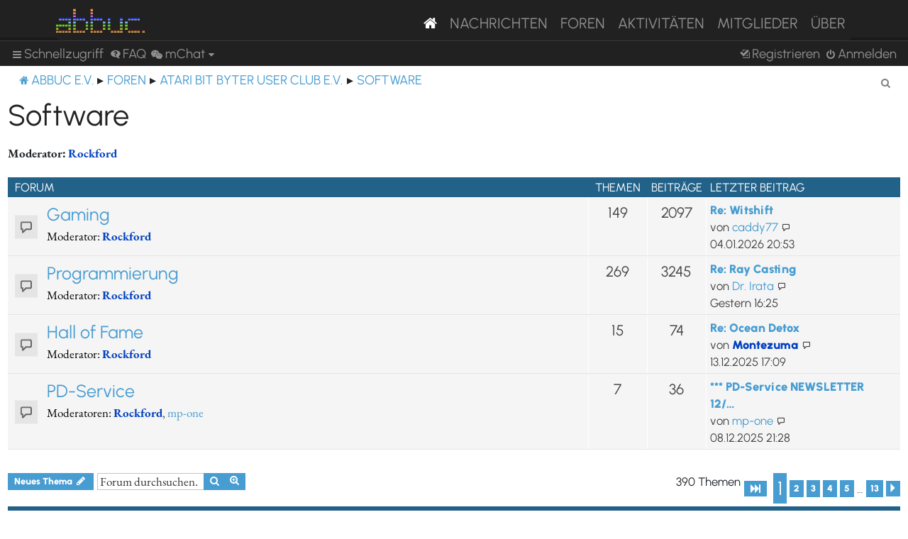

--- FILE ---
content_type: text/html; charset=UTF-8
request_url: https://abbuc.de/forum/viewforum.php?f=1
body_size: 102838
content:
<!DOCTYPE html>
<html dir="ltr" lang="de">
<head>
<meta charset="utf-8" />
<meta http-equiv="X-UA-Compatible" content="IE=edge">
<meta name="viewport" content="width=device-width, initial-scale=1" />


<title>Software - ABBUC e.V. Forum</title>

	<link rel="alternate" type="application/atom+xml" title="Feed - ABBUC e.V. Forum" href="/forum/feed?sid=4633b3140e1ddd63c41fb6406000d71f">			<link rel="alternate" type="application/atom+xml" title="Feed - Neue Themen" href="/forum/feed/topics?sid=4633b3140e1ddd63c41fb6406000d71f">		<link rel="alternate" type="application/atom+xml" title="Feed - Forum - Software" href="/forum/feed/forum/1?sid=4633b3140e1ddd63c41fb6406000d71f">		
	<link rel="canonical" href="http://abbuc.de/forum/viewforum.php?f=1">

<!--
	phpBB style name: proflat
	Based on style:   prosilver (this is the default phpBB3 style)
	Original author:  Tom Beddard ( http://www.subBlue.com/ )
	Modified by:      Mazeltof ( http://www.mazeland.fr/ )
-->

<link href="./assets/css/font-awesome.min.css?assets_version=82" rel="stylesheet">
<link href="./styles/prosilver/theme/stylesheet.css?assets_version=82" rel="stylesheet">
<link href="./styles/abbuc/theme/style_proflat.css?assets_version=82" rel="stylesheet">
<link href="./styles/abbuc/theme/color_proflat.css?assets_version=82" rel="stylesheet">




<!--[if lte IE 9]>
	<link href="./styles/abbuc/theme/tweaks.css?assets_version=82" rel="stylesheet">
<![endif]-->
<!-- WORDPRESS STUFF -->
<link rel='stylesheet' id='dashicons-css'  href='./../wp-includes/css/dashicons.min.css?ver=5.5' type='text/css' media='all' />
<link rel='stylesheet' id='abbuc-bootstrap-css-css'  href='./../wp-content/themes/abbuc/inc/assets/css/bootstrap.min.css?ver=5.5' type='text/css' media='all' />
<!-- <link rel='stylesheet' id='abbuc-fontawesome-cdn-css'  href='./../wp-content/themes/abbuc/inc/assets/css/fontawesome.min.css?ver=5.5' type='text/css' media='all' /> -->
<link rel='stylesheet' id='abbuc-style-css'  href='./../wp-content/themes/abbuc/style.css?ver=5.5' type='text/css' media='all' />
<script type='text/javascript' src='./../wp-includes/js/jquery/jquery.js?ver=1.12.4-wp' id='jquery-js'></script>
<style type="text/css">
	header#masthead, navbar { background: #212121; }
</style>
<!-- END WORDPRESS STUFF -->


<link href="./ext/dmzx/mchat/styles/prosilver/theme/mchat.css?assets_version=82" rel="stylesheet" media="screen" />


</head>
<body id="phpbb" class="nojs notouch section-viewforum ltr ">
<!-- WORDPRESS MASTHEAD -->
<div id="page" class="site">
		<a class="skip-link screen-reader-text" href="#content">Skip to content</a>
			<header id="masthead" class="site-header navbar-static-top navbar-dark" role="banner">
			<div class="container">
				<nav class="navbar navbar-expand-xl p-0" style="background: #212121;">
					<div class="navbar-brand">
						<a class="site-title" href="/"><img class="mastheadimg" src="./../wp-content/themes/abbuc/inc/img/wordmark.png"></a>
						
					</div>
					<button class="navbar-toggler" type="button" data-toggle="collapse" data-target="#main-nav" aria-controls="" aria-expanded="false" aria-label="Toggle navigation">
						<span class="navbar-toggler-icon"></span>
					</button>
	
					<div id="main-nav" class="mainmenu collapse navbar-collapse justify-content-end"><ul id="menu-main-menu" class="navbar-nav"><li itemscope="itemscope" itemtype="https://www.schema.org/SiteNavigationElement" id="menu-item-8096" class="menu-item menu-item-type-post_type menu-item-object-page menu-item-home current-menu-item page_item page-item-2106 current_page_item active menu-item-8096 nav-item"><a href="/" class="nav-link" aria-current="page"><i class="fa fa-home"></i></a></li>
						<li itemscope="itemscope" itemtype="https://www.schema.org/SiteNavigationElement" id="menu-item-8097" class="menu-item menu-item-type-post_type menu-item-object-page menu-item-8097 nav-item"><a title="Nachrichten" href="/nachrichten/" class="nav-link">Nachrichten</a></li>
						<li itemscope="itemscope" itemtype="https://www.schema.org/SiteNavigationElement" id="menu-item-8102" class="menu-item menu-item-type-custom menu-item-object-custom menu-item-8102 nav-item"><a title="Foren" href="/forum/" class="nav-link">Foren</a></li>
						<li itemscope="itemscope" itemtype="https://www.schema.org/SiteNavigationElement" id="menu-item-8201" class="menu-item menu-item-type-post_type menu-item-object-page menu-item-8201 nav-item"><a title="Aktivitäten" href="/aktivitaten/" class="nav-link">Aktivitäten</a></li>
						<li itemscope="itemscope" itemtype="https://www.schema.org/SiteNavigationElement" id="menu-item-8100" class="menu-item menu-item-type-post_type menu-item-object-page menu-item-8100 nav-item"><a title="Mitglieder" href="/mitglieder/" class="nav-link">Mitglieder</a></li>
						<li itemscope="itemscope" itemtype="https://www.schema.org/SiteNavigationElement" id="menu-item-8211" class="menu-item menu-item-type-post_type menu-item-object-page menu-item-8211 nav-item"><a title="Über" href="/ueber/" class="nav-link">Über</a></li>
						</ul></div>
											</nav>
			</div>
		</header><!-- #masthead -->
<!-- WORDPRESS MASTHEAD -->


	<a id="top" class="top-anchor" accesskey="t"></a>
	<div id="page-header">
		<div class="bb-navbar" role="navigation">
	<div class="navbar-container">
	<div class="inner">

	<ul id="nav-main" class="nav-main linklist" role="menubar">

		<li id="quick-links" class="quick-links dropdown-container responsive-menu" data-skip-responsive="true">
			<a href="#" class="dropdown-trigger">
				<i class="icon fa-bars fa-fw" aria-hidden="true"></i><span>Schnellzugriff</span>
			</a>
			<div class="dropdown">
				<div class="pointer"><div class="pointer-inner"></div></div>
				<ul class="dropdown-contents" role="menu">
					
											<li class="separator"></li>
																									<li>
								<a href="./search.php?search_id=unanswered&amp;sid=4633b3140e1ddd63c41fb6406000d71f" role="menuitem">
									<i class="icon fa-file-o fa-fw icon-gray" aria-hidden="true"></i><span>Unbeantwortete Themen</span>
								</a>
							</li>
							<li>
								<a href="./search.php?search_id=active_topics&amp;sid=4633b3140e1ddd63c41fb6406000d71f" role="menuitem">
									<i class="icon fa-file-o fa-fw icon-blue" aria-hidden="true"></i><span>Aktive Themen</span>
								</a>
							</li>
							<li class="separator"></li>
							<li>
								<a href="./search.php?sid=4633b3140e1ddd63c41fb6406000d71f" role="menuitem">
									<i class="icon fa-search fa-fw" aria-hidden="true"></i><span>Suche</span>
								</a>
							</li>
					
											<li class="separator"></li>
													<li>
								<a href="./memberlist.php?sid=4633b3140e1ddd63c41fb6406000d71f" role="menuitem">
									<i class="icon fa-group fa-fw" aria-hidden="true"></i><span>Mitglieder</span>
								</a>
							</li>
																			<li>
								<a href="./memberlist.php?mode=team&amp;sid=4633b3140e1ddd63c41fb6406000d71f" role="menuitem">
									<i class="icon fa-shield fa-fw" aria-hidden="true"></i><span>Das Team</span>
								</a>
							</li>
																<li class="separator"></li>

						<li>
		<a href="/forum/thankslist?tslash=&amp;sid=4633b3140e1ddd63c41fb6406000d71f"  role="menuitem">
			<i class="icon fa-thumbs-o-up fa-fw" aria-hidden="true"></i><span>Thanks list</span>
		</a>
	</li>
				</ul>
			</div>
		</li>

				<li data-skip-responsive="true">
			<a href="/forum/help/faq?sid=4633b3140e1ddd63c41fb6406000d71f" rel="help" title="Häufig gestellte Fragen" role="menuitem">
				<i class="icon fa-question-circle fa-fw" aria-hidden="true"></i><span>FAQ</span>
			</a>
		</li>
			

<li class="mchat-nav" data-skip-responsive="true" data-select-match="mchat">
	<div class="mchat-nav-container dropdown-container">
		<a href="/forum/mchat?sid=4633b3140e1ddd63c41fb6406000d71f" title="No one is chatting" class="mchat-nav-link-title dropdown-trigger" role="menuitem">
			<i class="icon fa fa-weixin fa-fw" aria-hidden="true"></i><span class="mchat-nav-link">mChat</span><i class="icon fa fa-caret-down mchat-nav-caret" aria-hidden="true"></i>
		</a>
		<div class="dropdown">
			<div class="pointer"><div class="pointer-inner"></div></div>
			<ul class="mchat-nav-menu dropdown-contents" role="menu">
													<li class="mchat-nav-custom-page">
						<a href="/forum/mchat?sid=4633b3140e1ddd63c41fb6406000d71f" title="mChat page" role="menuitem">
							<i class="icon fa fa-weixin fa-fw" aria-hidden="true"></i><span>mChat page</span>
						</a>
					</li>
																	<li class="mchat-nav-archive">
						<a href="/forum/mchat/archive?sid=4633b3140e1ddd63c41fb6406000d71f" title="Archive" role="menuitem">
							<i class="icon fa fa-history fa-fw" aria-hidden="true"></i><span>Archive</span>
						</a>
					</li>
																											</ul>
		</div>
	</div>
</li>

				
			<li class="rightside"  data-skip-responsive="true">
			<a href="./ucp.php?mode=login&amp;redirect=viewforum.php%3Ff%3D1&amp;sid=4633b3140e1ddd63c41fb6406000d71f" title="Anmelden" accesskey="x" role="menuitem">
				<i class="icon fa-power-off fa-fw" aria-hidden="true"></i><span>Anmelden</span>
			</a>
		</li>
					<li class="rightside" data-skip-responsive="true">
				<a href="./ucp.php?mode=register&amp;sid=4633b3140e1ddd63c41fb6406000d71f" role="menuitem">
					<i class="icon fa-pencil-square-o  fa-fw" aria-hidden="true"></i><span>Registrieren</span>
				</a>
			</li>
						</ul>
	</div>
	</div>
</div>	</div>

<div id="wrap" class="wrap">

				<div class="bb-navbar" role="navigation">
	<div class="inner">

	<ul id="nav-breadcrumbs" class="nav-breadcrumbs linklist navlinks" role="menubar">
								<li class="breadcrumbs" itemscope itemtype="http://schema.org/BreadcrumbList">
							<span class="crumb"  itemtype="http://schema.org/ListItem" itemprop="itemListElement" itemscope><a href="https://abbuc.de" itemtype="https://schema.org/Thing" itemscope itemprop="item" data-navbar-reference="home"><i class="icon fa-home fa-fw" aria-hidden="true"></i><span itemprop="name">ABBUC e.V.</span></a><meta itemprop="position" content="1" /></span>
										<span class="crumb"  itemtype="http://schema.org/ListItem" itemprop="itemListElement" itemscope><a href="./index.php?sid=4633b3140e1ddd63c41fb6406000d71f" itemtype="https://schema.org/Thing" itemscope itemprop="item" accesskey="h" data-navbar-reference="index"><span itemprop="name">Foren</span></a><meta itemprop="position" content="2" /></span>

																			<span class="crumb"  itemtype="http://schema.org/ListItem" itemprop="itemListElement" itemscope data-forum-id="9"><a href="./viewforum.php?f=9&amp;sid=4633b3140e1ddd63c41fb6406000d71f" itemtype="https://schema.org/Thing" itemscope itemprop="item"><span itemprop="name">Atari Bit Byter User Club e.V.</span></a><meta itemprop="position" content="3" /></span>
																							<span class="crumb"  itemtype="http://schema.org/ListItem" itemprop="itemListElement" itemscope data-forum-id="1"><a href="./viewforum.php?f=1&amp;sid=4633b3140e1ddd63c41fb6406000d71f" itemtype="https://schema.org/Thing" itemscope itemprop="item"><span itemprop="name">Software</span></a><meta itemprop="position" content="4" /></span>
												</li>
		
					<li class="rightside responsive-search">
				<a href="./search.php?sid=4633b3140e1ddd63c41fb6406000d71f" title="Zeigt die erweiterten Suchoptionen an" role="menuitem">
					<i class="icon fa-search fa-fw" aria-hidden="true"></i><span class="sr-only">Suche</span>
				</a>
			</li>
		
								</ul>

	</div>
</div>

	
	<a id="start_here" class="anchor"></a>
	<div id="page-body" class="page-body" role="main">

		
		<h2 class="forum-title"><a href="./viewforum.php?f=1&amp;sid=4633b3140e1ddd63c41fb6406000d71f">Software</a></h2>
<div>
	<!-- NOTE: remove the style="display: none" when you want to have the forum description on the forum body -->
		<p><strong>Moderator:</strong> <a href="./memberlist.php?mode=viewprofile&amp;u=64&amp;sid=4633b3140e1ddd63c41fb6406000d71f" style="color: #0040BF;" class="username-coloured">Rockford</a></p></div>


	
	
				<div class="forabg">
			<div class="inner">
			<ul class="topiclist">
				<li class="header">
										<dl class="row-item">
						<dt><div class="list-inner">Forum</div></dt>
						<dd class="topics">Themen</dd>
						<dd class="posts">Beiträge</dd>
						<dd class="lastpost"><span>Letzter Beitrag</span></dd>
					</dl>
									</li>
			</ul>
			<ul class="topiclist forums">
		
					<li class="row">
						<dl class="row-item forum_read">
				<dt title="Keine ungelesenen Beiträge">
										<div class="list-inner">
													<!--
								<a class="feed-icon-forum" title="Feed - Gaming" href="/forum/feed?sid=4633b3140e1ddd63c41fb6406000d71f?f=16">
									<i class="icon fa-rss-square fa-fw icon-orange" aria-hidden="true"></i><span class="sr-only">Feed - Gaming</span>
								</a>
							-->
																		<a href="./viewforum.php?f=16&amp;sid=4633b3140e1ddd63c41fb6406000d71f" class="forumtitle">Gaming</a>
																			<br /><strong>Moderator:</strong> <a href="./memberlist.php?mode=viewprofile&amp;u=64&amp;sid=4633b3140e1ddd63c41fb6406000d71f" style="color: #0040BF;" class="username-coloured">Rockford</a>
												
												<div class="responsive-show" style="display: none;">
															Themen: <strong>149</strong>
													</div>
											</div>
				</dt>
									<dd class="topics">149 <dfn>Themen</dfn></dd>
					<dd class="posts">2097 <dfn>Beiträge</dfn></dd>
					<dd class="lastpost">
						<span>
																						<dfn>Letzter Beitrag</dfn>
																										<a href="./viewtopic.php?f=16&amp;p=38899&amp;sid=4633b3140e1ddd63c41fb6406000d71f#p38899" title="Re: Witshift" class="lastsubject">Re: Witshift</a> <br />
																	von <a href="./memberlist.php?mode=viewprofile&amp;u=620&amp;sid=4633b3140e1ddd63c41fb6406000d71f" class="username">caddy77</a>																	<a href="./viewtopic.php?f=16&amp;p=38899&amp;sid=4633b3140e1ddd63c41fb6406000d71f#p38899" title="Neuester Beitrag">
										<i class="icon fa-external-link-square fa-fw icon-lightgray icon-md" aria-hidden="true"></i><span class="sr-only">Neuester Beitrag</span>
									</a>
																<br /><time datetime="2026-01-04T19:53:26+00:00">04.01.2026 20:53</time>
													</span>
					</dd>
							</dl>
					</li>
			
	
	
			
					<li class="row">
						<dl class="row-item forum_read">
				<dt title="Keine ungelesenen Beiträge">
										<div class="list-inner">
													<!--
								<a class="feed-icon-forum" title="Feed - Programmierung" href="/forum/feed?sid=4633b3140e1ddd63c41fb6406000d71f?f=7">
									<i class="icon fa-rss-square fa-fw icon-orange" aria-hidden="true"></i><span class="sr-only">Feed - Programmierung</span>
								</a>
							-->
																		<a href="./viewforum.php?f=7&amp;sid=4633b3140e1ddd63c41fb6406000d71f" class="forumtitle">Programmierung</a>
																			<br /><strong>Moderator:</strong> <a href="./memberlist.php?mode=viewprofile&amp;u=64&amp;sid=4633b3140e1ddd63c41fb6406000d71f" style="color: #0040BF;" class="username-coloured">Rockford</a>
												
												<div class="responsive-show" style="display: none;">
															Themen: <strong>269</strong>
													</div>
											</div>
				</dt>
									<dd class="topics">269 <dfn>Themen</dfn></dd>
					<dd class="posts">3245 <dfn>Beiträge</dfn></dd>
					<dd class="lastpost">
						<span>
																						<dfn>Letzter Beitrag</dfn>
																										<a href="./viewtopic.php?f=7&amp;p=39199&amp;sid=4633b3140e1ddd63c41fb6406000d71f#p39199" title="Re: Ray Casting" class="lastsubject">Re: Ray Casting</a> <br />
																	von <a href="./memberlist.php?mode=viewprofile&amp;u=250&amp;sid=4633b3140e1ddd63c41fb6406000d71f" class="username">Dr. Irata</a>																	<a href="./viewtopic.php?f=7&amp;p=39199&amp;sid=4633b3140e1ddd63c41fb6406000d71f#p39199" title="Neuester Beitrag">
										<i class="icon fa-external-link-square fa-fw icon-lightgray icon-md" aria-hidden="true"></i><span class="sr-only">Neuester Beitrag</span>
									</a>
																<br /><time datetime="2026-01-20T15:25:54+00:00">Gestern 16:25</time>
													</span>
					</dd>
							</dl>
					</li>
			
	
	
			
					<li class="row">
						<dl class="row-item forum_read">
				<dt title="Keine ungelesenen Beiträge">
										<div class="list-inner">
													<!--
								<a class="feed-icon-forum" title="Feed - Hall of Fame" href="/forum/feed?sid=4633b3140e1ddd63c41fb6406000d71f?f=8">
									<i class="icon fa-rss-square fa-fw icon-orange" aria-hidden="true"></i><span class="sr-only">Feed - Hall of Fame</span>
								</a>
							-->
																		<a href="./viewforum.php?f=8&amp;sid=4633b3140e1ddd63c41fb6406000d71f" class="forumtitle">Hall of Fame</a>
																			<br /><strong>Moderator:</strong> <a href="./memberlist.php?mode=viewprofile&amp;u=64&amp;sid=4633b3140e1ddd63c41fb6406000d71f" style="color: #0040BF;" class="username-coloured">Rockford</a>
												
												<div class="responsive-show" style="display: none;">
															Themen: <strong>15</strong>
													</div>
											</div>
				</dt>
									<dd class="topics">15 <dfn>Themen</dfn></dd>
					<dd class="posts">74 <dfn>Beiträge</dfn></dd>
					<dd class="lastpost">
						<span>
																						<dfn>Letzter Beitrag</dfn>
																										<a href="./viewtopic.php?f=8&amp;p=38527&amp;sid=4633b3140e1ddd63c41fb6406000d71f#p38527" title="Re: Ocean Detox" class="lastsubject">Re: Ocean Detox</a> <br />
																	von <a href="./memberlist.php?mode=viewprofile&amp;u=71&amp;sid=4633b3140e1ddd63c41fb6406000d71f" style="color: #0040BF;" class="username-coloured">Montezuma</a>																	<a href="./viewtopic.php?f=8&amp;p=38527&amp;sid=4633b3140e1ddd63c41fb6406000d71f#p38527" title="Neuester Beitrag">
										<i class="icon fa-external-link-square fa-fw icon-lightgray icon-md" aria-hidden="true"></i><span class="sr-only">Neuester Beitrag</span>
									</a>
																<br /><time datetime="2025-12-13T16:09:06+00:00">13.12.2025 17:09</time>
													</span>
					</dd>
							</dl>
					</li>
			
	
	
			
					<li class="row">
						<dl class="row-item forum_read">
				<dt title="Keine ungelesenen Beiträge">
										<div class="list-inner">
													<!--
								<a class="feed-icon-forum" title="Feed - PD-Service" href="/forum/feed?sid=4633b3140e1ddd63c41fb6406000d71f?f=32">
									<i class="icon fa-rss-square fa-fw icon-orange" aria-hidden="true"></i><span class="sr-only">Feed - PD-Service</span>
								</a>
							-->
																		<a href="./viewforum.php?f=32&amp;sid=4633b3140e1ddd63c41fb6406000d71f" class="forumtitle">PD-Service</a>
																			<br /><strong>Moderatoren:</strong> <a href="./memberlist.php?mode=viewprofile&amp;u=64&amp;sid=4633b3140e1ddd63c41fb6406000d71f" style="color: #0040BF;" class="username-coloured">Rockford</a>, <a href="./memberlist.php?mode=viewprofile&amp;u=169&amp;sid=4633b3140e1ddd63c41fb6406000d71f" class="username">mp-one</a>
												
												<div class="responsive-show" style="display: none;">
															Themen: <strong>7</strong>
													</div>
											</div>
				</dt>
									<dd class="topics">7 <dfn>Themen</dfn></dd>
					<dd class="posts">36 <dfn>Beiträge</dfn></dd>
					<dd class="lastpost">
						<span>
																						<dfn>Letzter Beitrag</dfn>
																										<a href="./viewtopic.php?f=32&amp;p=38462&amp;sid=4633b3140e1ddd63c41fb6406000d71f#p38462" title="*** PD-Service NEWSLETTER 12/2025 ***" class="lastsubject">*** PD-Service NEWSLETTER 12/…</a> <br />
																	von <a href="./memberlist.php?mode=viewprofile&amp;u=169&amp;sid=4633b3140e1ddd63c41fb6406000d71f" class="username">mp-one</a>																	<a href="./viewtopic.php?f=32&amp;p=38462&amp;sid=4633b3140e1ddd63c41fb6406000d71f#p38462" title="Neuester Beitrag">
										<i class="icon fa-external-link-square fa-fw icon-lightgray icon-md" aria-hidden="true"></i><span class="sr-only">Neuester Beitrag</span>
									</a>
																<br /><time datetime="2025-12-08T20:28:20+00:00">08.12.2025 21:28</time>
													</span>
					</dd>
							</dl>
					</li>
			
				</ul>

			</div>
		</div>
		

	<div class="action-bar bar-top">

				
		<a href="./posting.php?mode=post&amp;f=1&amp;sid=4633b3140e1ddd63c41fb6406000d71f" class="button" title="Neues Thema erstellen">
							<span>Neues Thema</span> <i class="icon fa-pencil fa-fw" aria-hidden="true"></i>
					</a>
						
	
			<div class="search-box" role="search">
			<form method="get" id="forum-search" action="./search.php?sid=4633b3140e1ddd63c41fb6406000d71f">
			<fieldset>
				<input class="inputbox search tiny" type="search" name="keywords" id="search_keywords" size="20" placeholder="Forum durchsuchen…" />
				<button class="button button-search" type="submit" title="Suche">
					<i class="icon fa-search fa-fw" aria-hidden="true"></i><span class="sr-only">Suche</span>
				</button>
				<a href="./search.php?sid=4633b3140e1ddd63c41fb6406000d71f" class="button button-search-end" title="Erweiterte Suche">
					<i class="icon fa-cog fa-fw" aria-hidden="true"></i><span class="sr-only">Erweiterte Suche</span>
				</a>
				<input type="hidden" name="fid[0]" value="1" />
<input type="hidden" name="sid" value="4633b3140e1ddd63c41fb6406000d71f" />

			</fieldset>
			</form>
		</div>
	
	<div class="pagination">
		390 Themen
					<ul>
	<li class="dropdown-container dropdown-button-control dropdown-page-jump page-jump">
		<a class="button button-icon-only dropdown-trigger" href="#" title="Klicken Sie, um auf Seite … zu gehen" role="button"><i class="icon fa-level-down fa-rotate-270" aria-hidden="true"></i><span class="sr-only">Seite <strong>1</strong> von <strong>13</strong></span></a>
		<div class="dropdown">
			<div class="pointer"><div class="pointer-inner"></div></div>
			<ul class="dropdown-contents">
				<li>Gehe zu Seite:</li>
				<li class="page-jump-form">
					<input type="number" name="page-number" min="1" max="999999" title="Geben Sie die Nummer der Seite an, zu der Sie gehen möchten." class="inputbox tiny" data-per-page="32" data-base-url=".&#x2F;viewforum.php&#x3F;f&#x3D;1&amp;amp&#x3B;sid&#x3D;4633b3140e1ddd63c41fb6406000d71f" data-start-name="start" />
					<input class="button2" value="Los" type="button" />
				</li>
			</ul>
		</div>
	</li>
		<li class="active"><span>1</span></li>
				<li><a class="button" href="./viewforum.php?f=1&amp;sid=4633b3140e1ddd63c41fb6406000d71f&amp;start=32" role="button">2</a></li>
				<li><a class="button" href="./viewforum.php?f=1&amp;sid=4633b3140e1ddd63c41fb6406000d71f&amp;start=64" role="button">3</a></li>
				<li><a class="button" href="./viewforum.php?f=1&amp;sid=4633b3140e1ddd63c41fb6406000d71f&amp;start=96" role="button">4</a></li>
				<li><a class="button" href="./viewforum.php?f=1&amp;sid=4633b3140e1ddd63c41fb6406000d71f&amp;start=128" role="button">5</a></li>
			<li class="ellipsis" role="separator"><span>…</span></li>
				<li><a class="button" href="./viewforum.php?f=1&amp;sid=4633b3140e1ddd63c41fb6406000d71f&amp;start=384" role="button">13</a></li>
				<li class="arrow next"><a class="button button-icon-only" href="./viewforum.php?f=1&amp;sid=4633b3140e1ddd63c41fb6406000d71f&amp;start=32" rel="next" role="button"><i class="icon fa-chevron-right fa-fw" aria-hidden="true"></i><span class="sr-only">Nächste</span></a></li>
	</ul>
			</div>

	</div>




	
			<div class="forumbg">
		<div class="inner">
		<ul class="topiclist">
			<li class="header">
				<dl class="row-item">
					<dt><div class="list-inner">Themen</div></dt>
					<dd class="posts">Antworten</dd>
					<dd class="views">Zugriffe</dd>
					<dd class="lastpost"><span>Letzter Beitrag</span></dd>
				</dl>
			</li>
		</ul>
		<ul class="topiclist topics">
	
				<li class="row bg1">
						<dl class="row-item topic_read">
				<dt title="Keine ungelesenen Beiträge">
									<div class="list-inner">
																		<a href="./viewtopic.php?f=1&amp;t=3701&amp;sid=4633b3140e1ddd63c41fb6406000d71f" class="topictitle">Time Wizard Deluxe Edition demnächst auf Modul</a>																								<br />
						
												<div class="responsive-show" style="display: none;">
							Letzter Beitrag von <a href="./memberlist.php?mode=viewprofile&amp;u=61&amp;sid=4633b3140e1ddd63c41fb6406000d71f" style="color: #0040BF;" class="username-coloured">Mathy</a> &laquo; <a href="./viewtopic.php?f=1&amp;t=3701&amp;p=39211&amp;sid=4633b3140e1ddd63c41fb6406000d71f#p39211" title="Gehe zum letzten Beitrag"><time datetime="2026-01-20T23:49:19+00:00">Heute 00:49</time></a>
													</div>
														<span class="responsive-show left-box" style="display: none;">Antworten: <strong>5</strong></span>
													
						<div class="topic-poster responsive-hide left-box">
																												von <a href="./memberlist.php?mode=viewprofile&amp;u=61&amp;sid=4633b3140e1ddd63c41fb6406000d71f" style="color: #0040BF;" class="username-coloured">Mathy</a> &raquo; <time datetime="2024-11-19T00:29:16+00:00">19.11.2024 01:29</time>
																				</div>

						
						    					</div>
				</dt>
				<dd class="posts">5 <dfn>Antworten</dfn></dd>
				<dd class="views">4396 <dfn>Zugriffe</dfn></dd>
				<dd class="lastpost">
					<span><dfn>Letzter Beitrag </dfn>von <a href="./memberlist.php?mode=viewprofile&amp;u=61&amp;sid=4633b3140e1ddd63c41fb6406000d71f" style="color: #0040BF;" class="username-coloured">Mathy</a>													<a href="./viewtopic.php?f=1&amp;t=3701&amp;p=39211&amp;sid=4633b3140e1ddd63c41fb6406000d71f#p39211" title="Gehe zum letzten Beitrag">
								<i class="icon fa-external-link-square fa-fw icon-lightgray icon-md" aria-hidden="true"></i><span class="sr-only"></span>
							</a>
												<br /><time datetime="2026-01-20T23:49:19+00:00">Heute 00:49</time>
					</span>
				</dd>
			</dl>
					</li>
		
	

	
	
				<li class="row bg2">
						<dl class="row-item topic_read">
				<dt title="Keine ungelesenen Beiträge">
									<div class="list-inner">
																		<a href="./viewtopic.php?f=1&amp;t=275&amp;sid=4633b3140e1ddd63c41fb6406000d71f" class="topictitle">Der Altirra Thread</a>																								<br />
						
												<div class="responsive-show" style="display: none;">
							Letzter Beitrag von <a href="./memberlist.php?mode=viewprofile&amp;u=147&amp;sid=4633b3140e1ddd63c41fb6406000d71f" class="username">andymanone</a> &laquo; <a href="./viewtopic.php?f=1&amp;t=275&amp;p=39172&amp;sid=4633b3140e1ddd63c41fb6406000d71f#p39172" title="Gehe zum letzten Beitrag"><time datetime="2026-01-18T13:48:25+00:00">18.01.2026 14:48</time></a>
													</div>
														<span class="responsive-show left-box" style="display: none;">Antworten: <strong>10</strong></span>
													
						<div class="topic-poster responsive-hide left-box">
																												von <a href="./memberlist.php?mode=viewprofile&amp;u=123&amp;sid=4633b3140e1ddd63c41fb6406000d71f" class="username">Tron04</a> &raquo; <time datetime="2021-11-14T12:10:39+00:00">14.11.2021 13:10</time>
																				</div>

						
						    					</div>
				</dt>
				<dd class="posts">10 <dfn>Antworten</dfn></dd>
				<dd class="views">92279 <dfn>Zugriffe</dfn></dd>
				<dd class="lastpost">
					<span><dfn>Letzter Beitrag </dfn>von <a href="./memberlist.php?mode=viewprofile&amp;u=147&amp;sid=4633b3140e1ddd63c41fb6406000d71f" class="username">andymanone</a>													<a href="./viewtopic.php?f=1&amp;t=275&amp;p=39172&amp;sid=4633b3140e1ddd63c41fb6406000d71f#p39172" title="Gehe zum letzten Beitrag">
								<i class="icon fa-external-link-square fa-fw icon-lightgray icon-md" aria-hidden="true"></i><span class="sr-only"></span>
							</a>
												<br /><time datetime="2026-01-18T13:48:25+00:00">18.01.2026 14:48</time>
					</span>
				</dd>
			</dl>
					</li>
		
	

	
	
				<li class="row bg1">
						<dl class="row-item topic_read">
				<dt title="Keine ungelesenen Beiträge">
									<div class="list-inner">
																		<a href="./viewtopic.php?f=1&amp;t=4846&amp;sid=4633b3140e1ddd63c41fb6406000d71f" class="topictitle">ATARI 8-Bit XL/XE: &quot;Potato_p&quot;, 256 Bytes intro präsentiert auf der DiHalt Winter 2026</a>																								<br />
						
												<div class="responsive-show" style="display: none;">
							Letzter Beitrag von <a href="./memberlist.php?mode=viewprofile&amp;u=147&amp;sid=4633b3140e1ddd63c41fb6406000d71f" class="username">andymanone</a> &laquo; <a href="./viewtopic.php?f=1&amp;t=4846&amp;p=39164&amp;sid=4633b3140e1ddd63c41fb6406000d71f#p39164" title="Gehe zum letzten Beitrag"><time datetime="2026-01-17T21:18:16+00:00">17.01.2026 22:18</time></a>
													</div>
													
						<div class="topic-poster responsive-hide left-box">
														<i class="icon fa-paperclip fa-fw" aria-hidden="true"></i>														von <a href="./memberlist.php?mode=viewprofile&amp;u=147&amp;sid=4633b3140e1ddd63c41fb6406000d71f" class="username">andymanone</a> &raquo; <time datetime="2026-01-17T21:18:16+00:00">17.01.2026 22:18</time>
																				</div>

						
						    					</div>
				</dt>
				<dd class="posts">0 <dfn>Antworten</dfn></dd>
				<dd class="views">101 <dfn>Zugriffe</dfn></dd>
				<dd class="lastpost">
					<span><dfn>Letzter Beitrag </dfn>von <a href="./memberlist.php?mode=viewprofile&amp;u=147&amp;sid=4633b3140e1ddd63c41fb6406000d71f" class="username">andymanone</a>													<a href="./viewtopic.php?f=1&amp;t=4846&amp;p=39164&amp;sid=4633b3140e1ddd63c41fb6406000d71f#p39164" title="Gehe zum letzten Beitrag">
								<i class="icon fa-external-link-square fa-fw icon-lightgray icon-md" aria-hidden="true"></i><span class="sr-only"></span>
							</a>
												<br /><time datetime="2026-01-17T21:18:16+00:00">17.01.2026 22:18</time>
					</span>
				</dd>
			</dl>
					</li>
		
	

	
	
				<li class="row bg2">
						<dl class="row-item topic_read">
				<dt title="Keine ungelesenen Beiträge">
									<div class="list-inner">
																		<a href="./viewtopic.php?f=1&amp;t=4810&amp;sid=4633b3140e1ddd63c41fb6406000d71f" class="topictitle">400/800 Basic ausschalten per Taste (z.B. OPTION)?</a>																								<br />
						
												<div class="responsive-show" style="display: none;">
							Letzter Beitrag von <a href="./memberlist.php?mode=viewprofile&amp;u=143&amp;sid=4633b3140e1ddd63c41fb6406000d71f" class="username">cpg</a> &laquo; <a href="./viewtopic.php?f=1&amp;t=4810&amp;p=39151&amp;sid=4633b3140e1ddd63c41fb6406000d71f#p39151" title="Gehe zum letzten Beitrag"><time datetime="2026-01-17T15:06:06+00:00">17.01.2026 16:06</time></a>
													</div>
														<span class="responsive-show left-box" style="display: none;">Antworten: <strong>12</strong></span>
													
						<div class="topic-poster responsive-hide left-box">
														<i class="icon fa-paperclip fa-fw" aria-hidden="true"></i>														von <a href="./memberlist.php?mode=viewprofile&amp;u=212&amp;sid=4633b3140e1ddd63c41fb6406000d71f" class="username">patjomki</a> &raquo; <time datetime="2026-01-03T14:55:08+00:00">03.01.2026 15:55</time>
																				</div>

						
						    					</div>
				</dt>
				<dd class="posts">12 <dfn>Antworten</dfn></dd>
				<dd class="views">1174 <dfn>Zugriffe</dfn></dd>
				<dd class="lastpost">
					<span><dfn>Letzter Beitrag </dfn>von <a href="./memberlist.php?mode=viewprofile&amp;u=143&amp;sid=4633b3140e1ddd63c41fb6406000d71f" class="username">cpg</a>													<a href="./viewtopic.php?f=1&amp;t=4810&amp;p=39151&amp;sid=4633b3140e1ddd63c41fb6406000d71f#p39151" title="Gehe zum letzten Beitrag">
								<i class="icon fa-external-link-square fa-fw icon-lightgray icon-md" aria-hidden="true"></i><span class="sr-only"></span>
							</a>
												<br /><time datetime="2026-01-17T15:06:06+00:00">17.01.2026 16:06</time>
					</span>
				</dd>
			</dl>
					</li>
		
	

	
	
				<li class="row bg1">
						<dl class="row-item topic_read">
				<dt title="Keine ungelesenen Beiträge">
									<div class="list-inner">
																		<a href="./viewtopic.php?f=1&amp;t=4142&amp;sid=4633b3140e1ddd63c41fb6406000d71f" class="topictitle">ATARI 8 Bit: Street Fighter II</a>																								<br />
						
												<div class="responsive-show" style="display: none;">
							Letzter Beitrag von <a href="./memberlist.php?mode=viewprofile&amp;u=61&amp;sid=4633b3140e1ddd63c41fb6406000d71f" style="color: #0040BF;" class="username-coloured">Mathy</a> &laquo; <a href="./viewtopic.php?f=1&amp;t=4142&amp;p=39055&amp;sid=4633b3140e1ddd63c41fb6406000d71f#p39055" title="Gehe zum letzten Beitrag"><time datetime="2026-01-11T00:41:18+00:00">11.01.2026 01:41</time></a>
													</div>
														<span class="responsive-show left-box" style="display: none;">Antworten: <strong>2</strong></span>
													
						<div class="topic-poster responsive-hide left-box">
														<i class="icon fa-paperclip fa-fw" aria-hidden="true"></i>														von <a href="./memberlist.php?mode=viewprofile&amp;u=98&amp;sid=4633b3140e1ddd63c41fb6406000d71f" class="username">DjayBee</a> &raquo; <time datetime="2025-04-19T08:25:43+00:00">19.04.2025 10:25</time>
																				</div>

						
						    					</div>
				</dt>
				<dd class="posts">2 <dfn>Antworten</dfn></dd>
				<dd class="views">2632 <dfn>Zugriffe</dfn></dd>
				<dd class="lastpost">
					<span><dfn>Letzter Beitrag </dfn>von <a href="./memberlist.php?mode=viewprofile&amp;u=61&amp;sid=4633b3140e1ddd63c41fb6406000d71f" style="color: #0040BF;" class="username-coloured">Mathy</a>													<a href="./viewtopic.php?f=1&amp;t=4142&amp;p=39055&amp;sid=4633b3140e1ddd63c41fb6406000d71f#p39055" title="Gehe zum letzten Beitrag">
								<i class="icon fa-external-link-square fa-fw icon-lightgray icon-md" aria-hidden="true"></i><span class="sr-only"></span>
							</a>
												<br /><time datetime="2026-01-11T00:41:18+00:00">11.01.2026 01:41</time>
					</span>
				</dd>
			</dl>
					</li>
		
	

	
	
				<li class="row bg2">
						<dl class="row-item topic_read">
				<dt title="Keine ungelesenen Beiträge">
									<div class="list-inner">
																		<a href="./viewtopic.php?f=1&amp;t=4834&amp;sid=4633b3140e1ddd63c41fb6406000d71f" class="topictitle">ATARI XL/XE: Multi Color Map (MCM) Karteneditor v. TeBe/Madteam veröffentlicht</a>																								<br />
						
												<div class="responsive-show" style="display: none;">
							Letzter Beitrag von <a href="./memberlist.php?mode=viewprofile&amp;u=147&amp;sid=4633b3140e1ddd63c41fb6406000d71f" class="username">andymanone</a> &laquo; <a href="./viewtopic.php?f=1&amp;t=4834&amp;p=39040&amp;sid=4633b3140e1ddd63c41fb6406000d71f#p39040" title="Gehe zum letzten Beitrag"><time datetime="2026-01-10T09:57:37+00:00">10.01.2026 10:57</time></a>
													</div>
														<span class="responsive-show left-box" style="display: none;">Antworten: <strong>3</strong></span>
													
						<div class="topic-poster responsive-hide left-box">
														<i class="icon fa-paperclip fa-fw" aria-hidden="true"></i>														von <a href="./memberlist.php?mode=viewprofile&amp;u=147&amp;sid=4633b3140e1ddd63c41fb6406000d71f" class="username">andymanone</a> &raquo; <time datetime="2026-01-09T21:20:39+00:00">09.01.2026 22:20</time>
																				</div>

						
						    					</div>
				</dt>
				<dd class="posts">3 <dfn>Antworten</dfn></dd>
				<dd class="views">290 <dfn>Zugriffe</dfn></dd>
				<dd class="lastpost">
					<span><dfn>Letzter Beitrag </dfn>von <a href="./memberlist.php?mode=viewprofile&amp;u=147&amp;sid=4633b3140e1ddd63c41fb6406000d71f" class="username">andymanone</a>													<a href="./viewtopic.php?f=1&amp;t=4834&amp;p=39040&amp;sid=4633b3140e1ddd63c41fb6406000d71f#p39040" title="Gehe zum letzten Beitrag">
								<i class="icon fa-external-link-square fa-fw icon-lightgray icon-md" aria-hidden="true"></i><span class="sr-only"></span>
							</a>
												<br /><time datetime="2026-01-10T09:57:37+00:00">10.01.2026 10:57</time>
					</span>
				</dd>
			</dl>
					</li>
		
	

	
	
				<li class="row bg1">
						<dl class="row-item topic_read">
				<dt title="Keine ungelesenen Beiträge">
									<div class="list-inner">
																		<a href="./viewtopic.php?f=1&amp;t=4833&amp;sid=4633b3140e1ddd63c41fb6406000d71f" class="topictitle">ATARI 8-Bit XL/XE: Chased, neues Game</a>																								<br />
						
												<div class="responsive-show" style="display: none;">
							Letzter Beitrag von <a href="./memberlist.php?mode=viewprofile&amp;u=147&amp;sid=4633b3140e1ddd63c41fb6406000d71f" class="username">andymanone</a> &laquo; <a href="./viewtopic.php?f=1&amp;t=4833&amp;p=39025&amp;sid=4633b3140e1ddd63c41fb6406000d71f#p39025" title="Gehe zum letzten Beitrag"><time datetime="2026-01-09T20:05:44+00:00">09.01.2026 21:05</time></a>
													</div>
													
						<div class="topic-poster responsive-hide left-box">
														<i class="icon fa-paperclip fa-fw" aria-hidden="true"></i>														von <a href="./memberlist.php?mode=viewprofile&amp;u=147&amp;sid=4633b3140e1ddd63c41fb6406000d71f" class="username">andymanone</a> &raquo; <time datetime="2026-01-09T20:05:44+00:00">09.01.2026 21:05</time>
																				</div>

						
						    					</div>
				</dt>
				<dd class="posts">0 <dfn>Antworten</dfn></dd>
				<dd class="views">188 <dfn>Zugriffe</dfn></dd>
				<dd class="lastpost">
					<span><dfn>Letzter Beitrag </dfn>von <a href="./memberlist.php?mode=viewprofile&amp;u=147&amp;sid=4633b3140e1ddd63c41fb6406000d71f" class="username">andymanone</a>													<a href="./viewtopic.php?f=1&amp;t=4833&amp;p=39025&amp;sid=4633b3140e1ddd63c41fb6406000d71f#p39025" title="Gehe zum letzten Beitrag">
								<i class="icon fa-external-link-square fa-fw icon-lightgray icon-md" aria-hidden="true"></i><span class="sr-only"></span>
							</a>
												<br /><time datetime="2026-01-09T20:05:44+00:00">09.01.2026 21:05</time>
					</span>
				</dd>
			</dl>
					</li>
		
	

	
	
				<li class="row bg2">
						<dl class="row-item topic_read">
				<dt title="Keine ungelesenen Beiträge">
									<div class="list-inner">
																		<a href="./viewtopic.php?f=1&amp;t=4827&amp;sid=4633b3140e1ddd63c41fb6406000d71f" class="topictitle">ATARI 8-Bit: Pixelart - Last Party 2026 - Die ersten 4 Gewinner</a>																								<br />
						
												<div class="responsive-show" style="display: none;">
							Letzter Beitrag von <a href="./memberlist.php?mode=viewprofile&amp;u=147&amp;sid=4633b3140e1ddd63c41fb6406000d71f" class="username">andymanone</a> &laquo; <a href="./viewtopic.php?f=1&amp;t=4827&amp;p=39008&amp;sid=4633b3140e1ddd63c41fb6406000d71f#p39008" title="Gehe zum letzten Beitrag"><time datetime="2026-01-09T08:51:46+00:00">09.01.2026 09:51</time></a>
													</div>
													
						<div class="topic-poster responsive-hide left-box">
														<i class="icon fa-paperclip fa-fw" aria-hidden="true"></i>														von <a href="./memberlist.php?mode=viewprofile&amp;u=147&amp;sid=4633b3140e1ddd63c41fb6406000d71f" class="username">andymanone</a> &raquo; <time datetime="2026-01-09T08:51:46+00:00">09.01.2026 09:51</time>
																				</div>

						
						    					</div>
				</dt>
				<dd class="posts">0 <dfn>Antworten</dfn></dd>
				<dd class="views">207 <dfn>Zugriffe</dfn></dd>
				<dd class="lastpost">
					<span><dfn>Letzter Beitrag </dfn>von <a href="./memberlist.php?mode=viewprofile&amp;u=147&amp;sid=4633b3140e1ddd63c41fb6406000d71f" class="username">andymanone</a>													<a href="./viewtopic.php?f=1&amp;t=4827&amp;p=39008&amp;sid=4633b3140e1ddd63c41fb6406000d71f#p39008" title="Gehe zum letzten Beitrag">
								<i class="icon fa-external-link-square fa-fw icon-lightgray icon-md" aria-hidden="true"></i><span class="sr-only"></span>
							</a>
												<br /><time datetime="2026-01-09T08:51:46+00:00">09.01.2026 09:51</time>
					</span>
				</dd>
			</dl>
					</li>
		
	

	
	
				<li class="row bg1">
						<dl class="row-item topic_read_hot">
				<dt title="Keine ungelesenen Beiträge">
									<div class="list-inner">
																		<a href="./viewtopic.php?f=1&amp;t=4189&amp;sid=4633b3140e1ddd63c41fb6406000d71f" class="topictitle">ABBUC Softwarewettbewerb 2025</a>																								<br />
						
												<div class="responsive-show" style="display: none;">
							Letzter Beitrag von <a href="./memberlist.php?mode=viewprofile&amp;u=323&amp;sid=4633b3140e1ddd63c41fb6406000d71f" class="username">Erhard</a> &laquo; <a href="./viewtopic.php?f=1&amp;t=4189&amp;p=38892&amp;sid=4633b3140e1ddd63c41fb6406000d71f#p38892" title="Gehe zum letzten Beitrag"><time datetime="2026-01-04T11:29:22+00:00">04.01.2026 12:29</time></a>
													</div>
														<span class="responsive-show left-box" style="display: none;">Antworten: <strong>71</strong></span>
													
						<div class="topic-poster responsive-hide left-box">
														<i class="icon fa-paperclip fa-fw" aria-hidden="true"></i>														von <a href="./memberlist.php?mode=viewprofile&amp;u=69&amp;sid=4633b3140e1ddd63c41fb6406000d71f" style="color: #0040BF;" class="username-coloured">CharlieChaplin</a> &raquo; <time datetime="2025-05-08T20:52:45+00:00">08.05.2025 22:52</time>
																				</div>

												<div class="pagination">
							<span><i class="icon fa-clone fa-fw" aria-hidden="true"></i></span>
							<ul>
															<li><a class="button" href="./viewtopic.php?f=1&amp;t=4189&amp;sid=4633b3140e1ddd63c41fb6406000d71f">1</a></li>
																							<li><a class="button" href="./viewtopic.php?f=1&amp;t=4189&amp;sid=4633b3140e1ddd63c41fb6406000d71f&amp;start=40">2</a></li>
																																													</ul>
						</div>
						
						    					</div>
				</dt>
				<dd class="posts">71 <dfn>Antworten</dfn></dd>
				<dd class="views">39125 <dfn>Zugriffe</dfn></dd>
				<dd class="lastpost">
					<span><dfn>Letzter Beitrag </dfn>von <a href="./memberlist.php?mode=viewprofile&amp;u=323&amp;sid=4633b3140e1ddd63c41fb6406000d71f" class="username">Erhard</a>													<a href="./viewtopic.php?f=1&amp;t=4189&amp;p=38892&amp;sid=4633b3140e1ddd63c41fb6406000d71f#p38892" title="Gehe zum letzten Beitrag">
								<i class="icon fa-external-link-square fa-fw icon-lightgray icon-md" aria-hidden="true"></i><span class="sr-only"></span>
							</a>
												<br /><time datetime="2026-01-04T11:29:22+00:00">04.01.2026 12:29</time>
					</span>
				</dd>
			</dl>
					</li>
		
	

	
	
				<li class="row bg2">
						<dl class="row-item topic_read">
				<dt title="Keine ungelesenen Beiträge">
									<div class="list-inner">
																		<a href="./viewtopic.php?f=1&amp;t=4772&amp;sid=4633b3140e1ddd63c41fb6406000d71f" class="topictitle">Tony do it</a>																								<br />
						
												<div class="responsive-show" style="display: none;">
							Letzter Beitrag von <a href="./memberlist.php?mode=viewprofile&amp;u=61&amp;sid=4633b3140e1ddd63c41fb6406000d71f" style="color: #0040BF;" class="username-coloured">Mathy</a> &laquo; <a href="./viewtopic.php?f=1&amp;t=4772&amp;p=38837&amp;sid=4633b3140e1ddd63c41fb6406000d71f#p38837" title="Gehe zum letzten Beitrag"><time datetime="2026-01-02T00:45:51+00:00">02.01.2026 01:45</time></a>
													</div>
														<span class="responsive-show left-box" style="display: none;">Antworten: <strong>1</strong></span>
													
						<div class="topic-poster responsive-hide left-box">
																												von <a href="./memberlist.php?mode=viewprofile&amp;u=61&amp;sid=4633b3140e1ddd63c41fb6406000d71f" style="color: #0040BF;" class="username-coloured">Mathy</a> &raquo; <time datetime="2025-12-24T23:54:49+00:00">25.12.2025 00:54</time>
																				</div>

						
						    					</div>
				</dt>
				<dd class="posts">1 <dfn>Antworten</dfn></dd>
				<dd class="views">639 <dfn>Zugriffe</dfn></dd>
				<dd class="lastpost">
					<span><dfn>Letzter Beitrag </dfn>von <a href="./memberlist.php?mode=viewprofile&amp;u=61&amp;sid=4633b3140e1ddd63c41fb6406000d71f" style="color: #0040BF;" class="username-coloured">Mathy</a>													<a href="./viewtopic.php?f=1&amp;t=4772&amp;p=38837&amp;sid=4633b3140e1ddd63c41fb6406000d71f#p38837" title="Gehe zum letzten Beitrag">
								<i class="icon fa-external-link-square fa-fw icon-lightgray icon-md" aria-hidden="true"></i><span class="sr-only"></span>
							</a>
												<br /><time datetime="2026-01-02T00:45:51+00:00">02.01.2026 01:45</time>
					</span>
				</dd>
			</dl>
					</li>
		
	

	
	
				<li class="row bg1">
						<dl class="row-item topic_read">
				<dt title="Keine ungelesenen Beiträge">
									<div class="list-inner">
																		<a href="./viewtopic.php?f=1&amp;t=4610&amp;sid=4633b3140e1ddd63c41fb6406000d71f" class="topictitle">Altirra 4.40-test23 - Neueste Beta Version verfügbar!</a>																								<br />
						
												<div class="responsive-show" style="display: none;">
							Letzter Beitrag von <a href="./memberlist.php?mode=viewprofile&amp;u=147&amp;sid=4633b3140e1ddd63c41fb6406000d71f" class="username">andymanone</a> &laquo; <a href="./viewtopic.php?f=1&amp;t=4610&amp;p=38834&amp;sid=4633b3140e1ddd63c41fb6406000d71f#p38834" title="Gehe zum letzten Beitrag"><time datetime="2026-01-01T22:36:49+00:00">01.01.2026 23:36</time></a>
													</div>
														<span class="responsive-show left-box" style="display: none;">Antworten: <strong>1</strong></span>
													
						<div class="topic-poster responsive-hide left-box">
																												von <a href="./memberlist.php?mode=viewprofile&amp;u=147&amp;sid=4633b3140e1ddd63c41fb6406000d71f" class="username">andymanone</a> &raquo; <time datetime="2025-11-03T19:03:40+00:00">03.11.2025 20:03</time>
																				</div>

						
						    					</div>
				</dt>
				<dd class="posts">1 <dfn>Antworten</dfn></dd>
				<dd class="views">485 <dfn>Zugriffe</dfn></dd>
				<dd class="lastpost">
					<span><dfn>Letzter Beitrag </dfn>von <a href="./memberlist.php?mode=viewprofile&amp;u=147&amp;sid=4633b3140e1ddd63c41fb6406000d71f" class="username">andymanone</a>													<a href="./viewtopic.php?f=1&amp;t=4610&amp;p=38834&amp;sid=4633b3140e1ddd63c41fb6406000d71f#p38834" title="Gehe zum letzten Beitrag">
								<i class="icon fa-external-link-square fa-fw icon-lightgray icon-md" aria-hidden="true"></i><span class="sr-only"></span>
							</a>
												<br /><time datetime="2026-01-01T22:36:49+00:00">01.01.2026 23:36</time>
					</span>
				</dd>
			</dl>
					</li>
		
	

	
	
				<li class="row bg2">
						<dl class="row-item topic_read">
				<dt title="Keine ungelesenen Beiträge">
									<div class="list-inner">
																		<a href="./viewtopic.php?f=1&amp;t=4800&amp;sid=4633b3140e1ddd63c41fb6406000d71f" class="topictitle">NYD 2026</a>																								<br />
						
												<div class="responsive-show" style="display: none;">
							Letzter Beitrag von <a href="./memberlist.php?mode=viewprofile&amp;u=72&amp;sid=4633b3140e1ddd63c41fb6406000d71f" style="color: #0040BF;" class="username-coloured">pps</a> &laquo; <a href="./viewtopic.php?f=1&amp;t=4800&amp;p=38826&amp;sid=4633b3140e1ddd63c41fb6406000d71f#p38826" title="Gehe zum letzten Beitrag"><time datetime="2026-01-01T13:01:46+00:00">01.01.2026 14:01</time></a>
													</div>
													
						<div class="topic-poster responsive-hide left-box">
														<i class="icon fa-paperclip fa-fw" aria-hidden="true"></i>														von <a href="./memberlist.php?mode=viewprofile&amp;u=72&amp;sid=4633b3140e1ddd63c41fb6406000d71f" style="color: #0040BF;" class="username-coloured">pps</a> &raquo; <time datetime="2026-01-01T13:01:46+00:00">01.01.2026 14:01</time>
																				</div>

						
						    					</div>
				</dt>
				<dd class="posts">0 <dfn>Antworten</dfn></dd>
				<dd class="views">371 <dfn>Zugriffe</dfn></dd>
				<dd class="lastpost">
					<span><dfn>Letzter Beitrag </dfn>von <a href="./memberlist.php?mode=viewprofile&amp;u=72&amp;sid=4633b3140e1ddd63c41fb6406000d71f" style="color: #0040BF;" class="username-coloured">pps</a>													<a href="./viewtopic.php?f=1&amp;t=4800&amp;p=38826&amp;sid=4633b3140e1ddd63c41fb6406000d71f#p38826" title="Gehe zum letzten Beitrag">
								<i class="icon fa-external-link-square fa-fw icon-lightgray icon-md" aria-hidden="true"></i><span class="sr-only"></span>
							</a>
												<br /><time datetime="2026-01-01T13:01:46+00:00">01.01.2026 14:01</time>
					</span>
				</dd>
			</dl>
					</li>
		
	

	
	
				<li class="row bg1">
						<dl class="row-item topic_read">
				<dt title="Keine ungelesenen Beiträge">
									<div class="list-inner">
																		<a href="./viewtopic.php?f=1&amp;t=4797&amp;sid=4633b3140e1ddd63c41fb6406000d71f" class="topictitle">&quot;Bagman comes back&quot; work in progess</a>																								<br />
						
												<div class="responsive-show" style="display: none;">
							Letzter Beitrag von <a href="./memberlist.php?mode=viewprofile&amp;u=212&amp;sid=4633b3140e1ddd63c41fb6406000d71f" class="username">patjomki</a> &laquo; <a href="./viewtopic.php?f=1&amp;t=4797&amp;p=38816&amp;sid=4633b3140e1ddd63c41fb6406000d71f#p38816" title="Gehe zum letzten Beitrag"><time datetime="2025-12-31T13:55:55+00:00">31.12.2025 14:55</time></a>
													</div>
														<span class="responsive-show left-box" style="display: none;">Antworten: <strong>1</strong></span>
													
						<div class="topic-poster responsive-hide left-box">
																												von <a href="./memberlist.php?mode=viewprofile&amp;u=228&amp;sid=4633b3140e1ddd63c41fb6406000d71f" class="username">bspautz</a> &raquo; <time datetime="2025-12-31T13:38:19+00:00">31.12.2025 14:38</time>
																				</div>

						
						    					</div>
				</dt>
				<dd class="posts">1 <dfn>Antworten</dfn></dd>
				<dd class="views">342 <dfn>Zugriffe</dfn></dd>
				<dd class="lastpost">
					<span><dfn>Letzter Beitrag </dfn>von <a href="./memberlist.php?mode=viewprofile&amp;u=212&amp;sid=4633b3140e1ddd63c41fb6406000d71f" class="username">patjomki</a>													<a href="./viewtopic.php?f=1&amp;t=4797&amp;p=38816&amp;sid=4633b3140e1ddd63c41fb6406000d71f#p38816" title="Gehe zum letzten Beitrag">
								<i class="icon fa-external-link-square fa-fw icon-lightgray icon-md" aria-hidden="true"></i><span class="sr-only"></span>
							</a>
												<br /><time datetime="2025-12-31T13:55:55+00:00">31.12.2025 14:55</time>
					</span>
				</dd>
			</dl>
					</li>
		
	

	
	
				<li class="row bg2">
						<dl class="row-item topic_read">
				<dt title="Keine ungelesenen Beiträge">
									<div class="list-inner">
																		<a href="./viewtopic.php?f=1&amp;t=4778&amp;sid=4633b3140e1ddd63c41fb6406000d71f" class="topictitle">ATARI 8-Bit XL/XE: Mission Shark episode 2 (early preliminary)</a>																								<br />
						
												<div class="responsive-show" style="display: none;">
							Letzter Beitrag von <a href="./memberlist.php?mode=viewprofile&amp;u=69&amp;sid=4633b3140e1ddd63c41fb6406000d71f" style="color: #0040BF;" class="username-coloured">CharlieChaplin</a> &laquo; <a href="./viewtopic.php?f=1&amp;t=4778&amp;p=38762&amp;sid=4633b3140e1ddd63c41fb6406000d71f#p38762" title="Gehe zum letzten Beitrag"><time datetime="2025-12-28T16:37:03+00:00">28.12.2025 17:37</time></a>
													</div>
														<span class="responsive-show left-box" style="display: none;">Antworten: <strong>2</strong></span>
													
						<div class="topic-poster responsive-hide left-box">
														<i class="icon fa-paperclip fa-fw" aria-hidden="true"></i>														von <a href="./memberlist.php?mode=viewprofile&amp;u=147&amp;sid=4633b3140e1ddd63c41fb6406000d71f" class="username">andymanone</a> &raquo; <time datetime="2025-12-27T20:29:07+00:00">27.12.2025 21:29</time>
																				</div>

						
						    					</div>
				</dt>
				<dd class="posts">2 <dfn>Antworten</dfn></dd>
				<dd class="views">388 <dfn>Zugriffe</dfn></dd>
				<dd class="lastpost">
					<span><dfn>Letzter Beitrag </dfn>von <a href="./memberlist.php?mode=viewprofile&amp;u=69&amp;sid=4633b3140e1ddd63c41fb6406000d71f" style="color: #0040BF;" class="username-coloured">CharlieChaplin</a>													<a href="./viewtopic.php?f=1&amp;t=4778&amp;p=38762&amp;sid=4633b3140e1ddd63c41fb6406000d71f#p38762" title="Gehe zum letzten Beitrag">
								<i class="icon fa-external-link-square fa-fw icon-lightgray icon-md" aria-hidden="true"></i><span class="sr-only"></span>
							</a>
												<br /><time datetime="2025-12-28T16:37:03+00:00">28.12.2025 17:37</time>
					</span>
				</dd>
			</dl>
					</li>
		
	

	
	
				<li class="row bg1">
						<dl class="row-item topic_read">
				<dt title="Keine ungelesenen Beiträge">
									<div class="list-inner">
																		<a href="./viewtopic.php?f=1&amp;t=4783&amp;sid=4633b3140e1ddd63c41fb6406000d71f" class="topictitle">ASAP: Another Slight Atari Player wird 20 Jahre alt, Version 7.0.0 veröffentlicht!</a>																								<br />
						
												<div class="responsive-show" style="display: none;">
							Letzter Beitrag von <a href="./memberlist.php?mode=viewprofile&amp;u=147&amp;sid=4633b3140e1ddd63c41fb6406000d71f" class="username">andymanone</a> &laquo; <a href="./viewtopic.php?f=1&amp;t=4783&amp;p=38759&amp;sid=4633b3140e1ddd63c41fb6406000d71f#p38759" title="Gehe zum letzten Beitrag"><time datetime="2025-12-27T22:44:30+00:00">27.12.2025 23:44</time></a>
													</div>
													
						<div class="topic-poster responsive-hide left-box">
																												von <a href="./memberlist.php?mode=viewprofile&amp;u=147&amp;sid=4633b3140e1ddd63c41fb6406000d71f" class="username">andymanone</a> &raquo; <time datetime="2025-12-27T22:44:30+00:00">27.12.2025 23:44</time>
																				</div>

						
						    					</div>
				</dt>
				<dd class="posts">0 <dfn>Antworten</dfn></dd>
				<dd class="views">282 <dfn>Zugriffe</dfn></dd>
				<dd class="lastpost">
					<span><dfn>Letzter Beitrag </dfn>von <a href="./memberlist.php?mode=viewprofile&amp;u=147&amp;sid=4633b3140e1ddd63c41fb6406000d71f" class="username">andymanone</a>													<a href="./viewtopic.php?f=1&amp;t=4783&amp;p=38759&amp;sid=4633b3140e1ddd63c41fb6406000d71f#p38759" title="Gehe zum letzten Beitrag">
								<i class="icon fa-external-link-square fa-fw icon-lightgray icon-md" aria-hidden="true"></i><span class="sr-only"></span>
							</a>
												<br /><time datetime="2025-12-27T22:44:30+00:00">27.12.2025 23:44</time>
					</span>
				</dd>
			</dl>
					</li>
		
	

	
	
				<li class="row bg2">
						<dl class="row-item topic_read">
				<dt title="Keine ungelesenen Beiträge">
									<div class="list-inner">
																		<a href="./viewtopic.php?f=1&amp;t=4780&amp;sid=4633b3140e1ddd63c41fb6406000d71f" class="topictitle">ATARI 8-Bit XL/XE: Unreleased game recovered by Games That Weren't &quot;Thomas The Tank Engine 2&quot;</a>																								<br />
						
												<div class="responsive-show" style="display: none;">
							Letzter Beitrag von <a href="./memberlist.php?mode=viewprofile&amp;u=147&amp;sid=4633b3140e1ddd63c41fb6406000d71f" class="username">andymanone</a> &laquo; <a href="./viewtopic.php?f=1&amp;t=4780&amp;p=38755&amp;sid=4633b3140e1ddd63c41fb6406000d71f#p38755" title="Gehe zum letzten Beitrag"><time datetime="2025-12-27T20:43:24+00:00">27.12.2025 21:43</time></a>
													</div>
													
						<div class="topic-poster responsive-hide left-box">
														<i class="icon fa-paperclip fa-fw" aria-hidden="true"></i>														von <a href="./memberlist.php?mode=viewprofile&amp;u=147&amp;sid=4633b3140e1ddd63c41fb6406000d71f" class="username">andymanone</a> &raquo; <time datetime="2025-12-27T20:43:24+00:00">27.12.2025 21:43</time>
																				</div>

						
						    					</div>
				</dt>
				<dd class="posts">0 <dfn>Antworten</dfn></dd>
				<dd class="views">207 <dfn>Zugriffe</dfn></dd>
				<dd class="lastpost">
					<span><dfn>Letzter Beitrag </dfn>von <a href="./memberlist.php?mode=viewprofile&amp;u=147&amp;sid=4633b3140e1ddd63c41fb6406000d71f" class="username">andymanone</a>													<a href="./viewtopic.php?f=1&amp;t=4780&amp;p=38755&amp;sid=4633b3140e1ddd63c41fb6406000d71f#p38755" title="Gehe zum letzten Beitrag">
								<i class="icon fa-external-link-square fa-fw icon-lightgray icon-md" aria-hidden="true"></i><span class="sr-only"></span>
							</a>
												<br /><time datetime="2025-12-27T20:43:24+00:00">27.12.2025 21:43</time>
					</span>
				</dd>
			</dl>
					</li>
		
	

	
	
				<li class="row bg1">
						<dl class="row-item topic_read">
				<dt title="Keine ungelesenen Beiträge">
									<div class="list-inner">
																		<a href="./viewtopic.php?f=1&amp;t=4779&amp;sid=4633b3140e1ddd63c41fb6406000d71f" class="topictitle">ATARI 8-Bit XL/XE: Neuer Horizontal Shooter W.I.P. von Shanti</a>																								<br />
						
												<div class="responsive-show" style="display: none;">
							Letzter Beitrag von <a href="./memberlist.php?mode=viewprofile&amp;u=147&amp;sid=4633b3140e1ddd63c41fb6406000d71f" class="username">andymanone</a> &laquo; <a href="./viewtopic.php?f=1&amp;t=4779&amp;p=38754&amp;sid=4633b3140e1ddd63c41fb6406000d71f#p38754" title="Gehe zum letzten Beitrag"><time datetime="2025-12-27T20:34:47+00:00">27.12.2025 21:34</time></a>
													</div>
													
						<div class="topic-poster responsive-hide left-box">
														<i class="icon fa-paperclip fa-fw" aria-hidden="true"></i>														von <a href="./memberlist.php?mode=viewprofile&amp;u=147&amp;sid=4633b3140e1ddd63c41fb6406000d71f" class="username">andymanone</a> &raquo; <time datetime="2025-12-27T20:34:47+00:00">27.12.2025 21:34</time>
																				</div>

						
						    					</div>
				</dt>
				<dd class="posts">0 <dfn>Antworten</dfn></dd>
				<dd class="views">190 <dfn>Zugriffe</dfn></dd>
				<dd class="lastpost">
					<span><dfn>Letzter Beitrag </dfn>von <a href="./memberlist.php?mode=viewprofile&amp;u=147&amp;sid=4633b3140e1ddd63c41fb6406000d71f" class="username">andymanone</a>													<a href="./viewtopic.php?f=1&amp;t=4779&amp;p=38754&amp;sid=4633b3140e1ddd63c41fb6406000d71f#p38754" title="Gehe zum letzten Beitrag">
								<i class="icon fa-external-link-square fa-fw icon-lightgray icon-md" aria-hidden="true"></i><span class="sr-only"></span>
							</a>
												<br /><time datetime="2025-12-27T20:34:47+00:00">27.12.2025 21:34</time>
					</span>
				</dd>
			</dl>
					</li>
		
	

	
	
				<li class="row bg2">
						<dl class="row-item topic_read">
				<dt title="Keine ungelesenen Beiträge">
									<div class="list-inner">
																		<a href="./viewtopic.php?f=1&amp;t=4777&amp;sid=4633b3140e1ddd63c41fb6406000d71f" class="topictitle">ATARI 8-Bit XL/XE: &quot;Overflow Santa&quot;, eine weihnachtliche Neuauflage des Spiels &quot;Overflow&quot;</a>																								<br />
						
												<div class="responsive-show" style="display: none;">
							Letzter Beitrag von <a href="./memberlist.php?mode=viewprofile&amp;u=147&amp;sid=4633b3140e1ddd63c41fb6406000d71f" class="username">andymanone</a> &laquo; <a href="./viewtopic.php?f=1&amp;t=4777&amp;p=38752&amp;sid=4633b3140e1ddd63c41fb6406000d71f#p38752" title="Gehe zum letzten Beitrag"><time datetime="2025-12-27T20:17:04+00:00">27.12.2025 21:17</time></a>
													</div>
													
						<div class="topic-poster responsive-hide left-box">
														<i class="icon fa-paperclip fa-fw" aria-hidden="true"></i>														von <a href="./memberlist.php?mode=viewprofile&amp;u=147&amp;sid=4633b3140e1ddd63c41fb6406000d71f" class="username">andymanone</a> &raquo; <time datetime="2025-12-27T20:17:04+00:00">27.12.2025 21:17</time>
																				</div>

						
						    					</div>
				</dt>
				<dd class="posts">0 <dfn>Antworten</dfn></dd>
				<dd class="views">367 <dfn>Zugriffe</dfn></dd>
				<dd class="lastpost">
					<span><dfn>Letzter Beitrag </dfn>von <a href="./memberlist.php?mode=viewprofile&amp;u=147&amp;sid=4633b3140e1ddd63c41fb6406000d71f" class="username">andymanone</a>													<a href="./viewtopic.php?f=1&amp;t=4777&amp;p=38752&amp;sid=4633b3140e1ddd63c41fb6406000d71f#p38752" title="Gehe zum letzten Beitrag">
								<i class="icon fa-external-link-square fa-fw icon-lightgray icon-md" aria-hidden="true"></i><span class="sr-only"></span>
							</a>
												<br /><time datetime="2025-12-27T20:17:04+00:00">27.12.2025 21:17</time>
					</span>
				</dd>
			</dl>
					</li>
		
	

	
	
				<li class="row bg1">
						<dl class="row-item topic_read">
				<dt style="background-image: url('./images/icons/misc/fire.gif'); background-repeat: no-repeat; position: relative" title="Keine ungelesenen Beiträge">
									<div class="list-inner">
																		<a href="./viewtopic.php?f=1&amp;t=4776&amp;sid=4633b3140e1ddd63c41fb6406000d71f" class="topictitle">Neuer POKEY Tune: Makary Brauner´Remix of &quot;Flowers Mania&quot; (Miker)</a>																								<br />
						
												<div class="responsive-show" style="display: none;">
							Letzter Beitrag von <a href="./memberlist.php?mode=viewprofile&amp;u=147&amp;sid=4633b3140e1ddd63c41fb6406000d71f" class="username">andymanone</a> &laquo; <a href="./viewtopic.php?f=1&amp;t=4776&amp;p=38751&amp;sid=4633b3140e1ddd63c41fb6406000d71f#p38751" title="Gehe zum letzten Beitrag"><time datetime="2025-12-27T19:25:48+00:00">27.12.2025 20:25</time></a>
													</div>
													
						<div class="topic-poster responsive-hide left-box">
														<i class="icon fa-paperclip fa-fw" aria-hidden="true"></i>														von <a href="./memberlist.php?mode=viewprofile&amp;u=147&amp;sid=4633b3140e1ddd63c41fb6406000d71f" class="username">andymanone</a> &raquo; <time datetime="2025-12-27T19:25:48+00:00">27.12.2025 20:25</time>
																				</div>

						
						    					</div>
				</dt>
				<dd class="posts">0 <dfn>Antworten</dfn></dd>
				<dd class="views">173 <dfn>Zugriffe</dfn></dd>
				<dd class="lastpost">
					<span><dfn>Letzter Beitrag </dfn>von <a href="./memberlist.php?mode=viewprofile&amp;u=147&amp;sid=4633b3140e1ddd63c41fb6406000d71f" class="username">andymanone</a>													<a href="./viewtopic.php?f=1&amp;t=4776&amp;p=38751&amp;sid=4633b3140e1ddd63c41fb6406000d71f#p38751" title="Gehe zum letzten Beitrag">
								<i class="icon fa-external-link-square fa-fw icon-lightgray icon-md" aria-hidden="true"></i><span class="sr-only"></span>
							</a>
												<br /><time datetime="2025-12-27T19:25:48+00:00">27.12.2025 20:25</time>
					</span>
				</dd>
			</dl>
					</li>
		
	

	
	
				<li class="row bg2">
						<dl class="row-item topic_read">
				<dt title="Keine ungelesenen Beiträge">
									<div class="list-inner">
																		<a href="./viewtopic.php?f=1&amp;t=4775&amp;sid=4633b3140e1ddd63c41fb6406000d71f" class="topictitle">ATARI XL/XE: Drawmaster, ein Grafikprogramm für Atari aus 1986, von den Entwicklern gesichert und freigegeben</a>																								<br />
						
												<div class="responsive-show" style="display: none;">
							Letzter Beitrag von <a href="./memberlist.php?mode=viewprofile&amp;u=147&amp;sid=4633b3140e1ddd63c41fb6406000d71f" class="username">andymanone</a> &laquo; <a href="./viewtopic.php?f=1&amp;t=4775&amp;p=38747&amp;sid=4633b3140e1ddd63c41fb6406000d71f#p38747" title="Gehe zum letzten Beitrag"><time datetime="2025-12-27T16:21:32+00:00">27.12.2025 17:21</time></a>
													</div>
													
						<div class="topic-poster responsive-hide left-box">
														<i class="icon fa-paperclip fa-fw" aria-hidden="true"></i>														von <a href="./memberlist.php?mode=viewprofile&amp;u=147&amp;sid=4633b3140e1ddd63c41fb6406000d71f" class="username">andymanone</a> &raquo; <time datetime="2025-12-27T16:21:32+00:00">27.12.2025 17:21</time>
																				</div>

						
						    					</div>
				</dt>
				<dd class="posts">0 <dfn>Antworten</dfn></dd>
				<dd class="views">351 <dfn>Zugriffe</dfn></dd>
				<dd class="lastpost">
					<span><dfn>Letzter Beitrag </dfn>von <a href="./memberlist.php?mode=viewprofile&amp;u=147&amp;sid=4633b3140e1ddd63c41fb6406000d71f" class="username">andymanone</a>													<a href="./viewtopic.php?f=1&amp;t=4775&amp;p=38747&amp;sid=4633b3140e1ddd63c41fb6406000d71f#p38747" title="Gehe zum letzten Beitrag">
								<i class="icon fa-external-link-square fa-fw icon-lightgray icon-md" aria-hidden="true"></i><span class="sr-only"></span>
							</a>
												<br /><time datetime="2025-12-27T16:21:32+00:00">27.12.2025 17:21</time>
					</span>
				</dd>
			</dl>
					</li>
		
	

	
	
				<li class="row bg1">
						<dl class="row-item topic_read">
				<dt title="Keine ungelesenen Beiträge">
									<div class="list-inner">
																		<a href="./viewtopic.php?f=1&amp;t=3753&amp;sid=4633b3140e1ddd63c41fb6406000d71f" class="topictitle">F-16 Falcon Strike: Version 1.20 veröffentlicht</a>																								<br />
						
												<div class="responsive-show" style="display: none;">
							Letzter Beitrag von <a href="./memberlist.php?mode=viewprofile&amp;u=292&amp;sid=4633b3140e1ddd63c41fb6406000d71f" class="username">Dietrich</a> &laquo; <a href="./viewtopic.php?f=1&amp;t=3753&amp;p=38746&amp;sid=4633b3140e1ddd63c41fb6406000d71f#p38746" title="Gehe zum letzten Beitrag"><time datetime="2025-12-27T13:17:20+00:00">27.12.2025 14:17</time></a>
													</div>
														<span class="responsive-show left-box" style="display: none;">Antworten: <strong>11</strong></span>
													
						<div class="topic-poster responsive-hide left-box">
																												von <a href="./memberlist.php?mode=viewprofile&amp;u=61&amp;sid=4633b3140e1ddd63c41fb6406000d71f" style="color: #0040BF;" class="username-coloured">Mathy</a> &raquo; <time datetime="2024-12-07T21:28:09+00:00">07.12.2024 22:28</time>
																				</div>

						
						    					</div>
				</dt>
				<dd class="posts">11 <dfn>Antworten</dfn></dd>
				<dd class="views">12317 <dfn>Zugriffe</dfn></dd>
				<dd class="lastpost">
					<span><dfn>Letzter Beitrag </dfn>von <a href="./memberlist.php?mode=viewprofile&amp;u=292&amp;sid=4633b3140e1ddd63c41fb6406000d71f" class="username">Dietrich</a>													<a href="./viewtopic.php?f=1&amp;t=3753&amp;p=38746&amp;sid=4633b3140e1ddd63c41fb6406000d71f#p38746" title="Gehe zum letzten Beitrag">
								<i class="icon fa-external-link-square fa-fw icon-lightgray icon-md" aria-hidden="true"></i><span class="sr-only"></span>
							</a>
												<br /><time datetime="2025-12-27T13:17:20+00:00">27.12.2025 14:17</time>
					</span>
				</dd>
			</dl>
					</li>
		
	

	
	
				<li class="row bg2">
						<dl class="row-item topic_read">
				<dt title="Keine ungelesenen Beiträge">
									<div class="list-inner">
																		<a href="./viewtopic.php?f=1&amp;t=4770&amp;sid=4633b3140e1ddd63c41fb6406000d71f" class="topictitle">ABBUC Wettbewerbe 2026...</a>																								<br />
						
												<div class="responsive-show" style="display: none;">
							Letzter Beitrag von <a href="./memberlist.php?mode=viewprofile&amp;u=61&amp;sid=4633b3140e1ddd63c41fb6406000d71f" style="color: #0040BF;" class="username-coloured">Mathy</a> &laquo; <a href="./viewtopic.php?f=1&amp;t=4770&amp;p=38716&amp;sid=4633b3140e1ddd63c41fb6406000d71f#p38716" title="Gehe zum letzten Beitrag"><time datetime="2025-12-23T21:27:32+00:00">23.12.2025 22:27</time></a>
													</div>
														<span class="responsive-show left-box" style="display: none;">Antworten: <strong>1</strong></span>
													
						<div class="topic-poster responsive-hide left-box">
																												von <a href="./memberlist.php?mode=viewprofile&amp;u=69&amp;sid=4633b3140e1ddd63c41fb6406000d71f" style="color: #0040BF;" class="username-coloured">CharlieChaplin</a> &raquo; <time datetime="2025-12-23T21:23:28+00:00">23.12.2025 22:23</time>
																				</div>

						
						    					</div>
				</dt>
				<dd class="posts">1 <dfn>Antworten</dfn></dd>
				<dd class="views">506 <dfn>Zugriffe</dfn></dd>
				<dd class="lastpost">
					<span><dfn>Letzter Beitrag </dfn>von <a href="./memberlist.php?mode=viewprofile&amp;u=61&amp;sid=4633b3140e1ddd63c41fb6406000d71f" style="color: #0040BF;" class="username-coloured">Mathy</a>													<a href="./viewtopic.php?f=1&amp;t=4770&amp;p=38716&amp;sid=4633b3140e1ddd63c41fb6406000d71f#p38716" title="Gehe zum letzten Beitrag">
								<i class="icon fa-external-link-square fa-fw icon-lightgray icon-md" aria-hidden="true"></i><span class="sr-only"></span>
							</a>
												<br /><time datetime="2025-12-23T21:27:32+00:00">23.12.2025 22:27</time>
					</span>
				</dd>
			</dl>
					</li>
		
	

	
	
				<li class="row bg1">
						<dl class="row-item topic_read">
				<dt title="Keine ungelesenen Beiträge">
									<div class="list-inner">
																		<a href="./viewtopic.php?f=1&amp;t=4769&amp;sid=4633b3140e1ddd63c41fb6406000d71f" class="topictitle">Softwarewettbewerb Anwendungen 2026?</a>																								<br />
						
												<div class="responsive-show" style="display: none;">
							Letzter Beitrag von <a href="./memberlist.php?mode=viewprofile&amp;u=61&amp;sid=4633b3140e1ddd63c41fb6406000d71f" style="color: #0040BF;" class="username-coloured">Mathy</a> &laquo; <a href="./viewtopic.php?f=1&amp;t=4769&amp;p=38713&amp;sid=4633b3140e1ddd63c41fb6406000d71f#p38713" title="Gehe zum letzten Beitrag"><time datetime="2025-12-23T20:19:15+00:00">23.12.2025 21:19</time></a>
													</div>
														<span class="responsive-show left-box" style="display: none;">Antworten: <strong>1</strong></span>
													
						<div class="topic-poster responsive-hide left-box">
																												von <a href="./memberlist.php?mode=viewprofile&amp;u=256&amp;sid=4633b3140e1ddd63c41fb6406000d71f" class="username">Irgendwer</a> &raquo; <time datetime="2025-12-23T19:35:53+00:00">23.12.2025 20:35</time>
																				</div>

						
						    					</div>
				</dt>
				<dd class="posts">1 <dfn>Antworten</dfn></dd>
				<dd class="views">335 <dfn>Zugriffe</dfn></dd>
				<dd class="lastpost">
					<span><dfn>Letzter Beitrag </dfn>von <a href="./memberlist.php?mode=viewprofile&amp;u=61&amp;sid=4633b3140e1ddd63c41fb6406000d71f" style="color: #0040BF;" class="username-coloured">Mathy</a>													<a href="./viewtopic.php?f=1&amp;t=4769&amp;p=38713&amp;sid=4633b3140e1ddd63c41fb6406000d71f#p38713" title="Gehe zum letzten Beitrag">
								<i class="icon fa-external-link-square fa-fw icon-lightgray icon-md" aria-hidden="true"></i><span class="sr-only"></span>
							</a>
												<br /><time datetime="2025-12-23T20:19:15+00:00">23.12.2025 21:19</time>
					</span>
				</dd>
			</dl>
					</li>
		
	

	
	
				<li class="row bg2">
						<dl class="row-item topic_read">
				<dt title="Keine ungelesenen Beiträge">
									<div class="list-inner">
																		<a href="./viewtopic.php?f=1&amp;t=4274&amp;sid=4633b3140e1ddd63c41fb6406000d71f" class="topictitle">ATARI XL/XE: Neue Screenshots von Street Fighter 2</a>																								<br />
						
												<div class="responsive-show" style="display: none;">
							Letzter Beitrag von <a href="./memberlist.php?mode=viewprofile&amp;u=139&amp;sid=4633b3140e1ddd63c41fb6406000d71f" class="username">HiassofT</a> &laquo; <a href="./viewtopic.php?f=1&amp;t=4274&amp;p=38662&amp;sid=4633b3140e1ddd63c41fb6406000d71f#p38662" title="Gehe zum letzten Beitrag"><time datetime="2025-12-17T22:27:58+00:00">17.12.2025 23:27</time></a>
													</div>
														<span class="responsive-show left-box" style="display: none;">Antworten: <strong>14</strong></span>
													
						<div class="topic-poster responsive-hide left-box">
														<i class="icon fa-paperclip fa-fw" aria-hidden="true"></i>														von <a href="./memberlist.php?mode=viewprofile&amp;u=147&amp;sid=4633b3140e1ddd63c41fb6406000d71f" class="username">andymanone</a> &raquo; <time datetime="2025-06-11T11:57:45+00:00">11.06.2025 13:57</time>
																				</div>

						
						    					</div>
				</dt>
				<dd class="posts">14 <dfn>Antworten</dfn></dd>
				<dd class="views">5588 <dfn>Zugriffe</dfn></dd>
				<dd class="lastpost">
					<span><dfn>Letzter Beitrag </dfn>von <a href="./memberlist.php?mode=viewprofile&amp;u=139&amp;sid=4633b3140e1ddd63c41fb6406000d71f" class="username">HiassofT</a>													<a href="./viewtopic.php?f=1&amp;t=4274&amp;p=38662&amp;sid=4633b3140e1ddd63c41fb6406000d71f#p38662" title="Gehe zum letzten Beitrag">
								<i class="icon fa-external-link-square fa-fw icon-lightgray icon-md" aria-hidden="true"></i><span class="sr-only"></span>
							</a>
												<br /><time datetime="2025-12-17T22:27:58+00:00">17.12.2025 23:27</time>
					</span>
				</dd>
			</dl>
					</li>
		
	

	
	
				<li class="row bg1">
						<dl class="row-item topic_read">
				<dt title="Keine ungelesenen Beiträge">
									<div class="list-inner">
																		<a href="./viewtopic.php?f=1&amp;t=4751&amp;sid=4633b3140e1ddd63c41fb6406000d71f" class="topictitle">ATARI 64 Basic: Sicher schon bekannt, wenn nicht, einen Spaß wert...</a>																								<br />
						
												<div class="responsive-show" style="display: none;">
							Letzter Beitrag von <a href="./memberlist.php?mode=viewprofile&amp;u=61&amp;sid=4633b3140e1ddd63c41fb6406000d71f" style="color: #0040BF;" class="username-coloured">Mathy</a> &laquo; <a href="./viewtopic.php?f=1&amp;t=4751&amp;p=38606&amp;sid=4633b3140e1ddd63c41fb6406000d71f#p38606" title="Gehe zum letzten Beitrag"><time datetime="2025-12-17T00:12:06+00:00">17.12.2025 01:12</time></a>
													</div>
														<span class="responsive-show left-box" style="display: none;">Antworten: <strong>2</strong></span>
													
						<div class="topic-poster responsive-hide left-box">
														<i class="icon fa-paperclip fa-fw" aria-hidden="true"></i>														von <a href="./memberlist.php?mode=viewprofile&amp;u=147&amp;sid=4633b3140e1ddd63c41fb6406000d71f" class="username">andymanone</a> &raquo; <time datetime="2025-12-16T15:46:32+00:00">16.12.2025 16:46</time>
																				</div>

						
						    					</div>
				</dt>
				<dd class="posts">2 <dfn>Antworten</dfn></dd>
				<dd class="views">866 <dfn>Zugriffe</dfn></dd>
				<dd class="lastpost">
					<span><dfn>Letzter Beitrag </dfn>von <a href="./memberlist.php?mode=viewprofile&amp;u=61&amp;sid=4633b3140e1ddd63c41fb6406000d71f" style="color: #0040BF;" class="username-coloured">Mathy</a>													<a href="./viewtopic.php?f=1&amp;t=4751&amp;p=38606&amp;sid=4633b3140e1ddd63c41fb6406000d71f#p38606" title="Gehe zum letzten Beitrag">
								<i class="icon fa-external-link-square fa-fw icon-lightgray icon-md" aria-hidden="true"></i><span class="sr-only"></span>
							</a>
												<br /><time datetime="2025-12-17T00:12:06+00:00">17.12.2025 01:12</time>
					</span>
				</dd>
			</dl>
					</li>
		
	

	
	
				<li class="row bg2">
						<dl class="row-item topic_read">
				<dt title="Keine ungelesenen Beiträge">
									<div class="list-inner">
																		<a href="./viewtopic.php?f=1&amp;t=1812&amp;sid=4633b3140e1ddd63c41fb6406000d71f" class="topictitle">Binary Parasite Evolution, finale Version</a>																								<br />
						
												<div class="responsive-show" style="display: none;">
							Letzter Beitrag von <a href="./memberlist.php?mode=viewprofile&amp;u=61&amp;sid=4633b3140e1ddd63c41fb6406000d71f" style="color: #0040BF;" class="username-coloured">Mathy</a> &laquo; <a href="./viewtopic.php?f=1&amp;t=1812&amp;p=38550&amp;sid=4633b3140e1ddd63c41fb6406000d71f#p38550" title="Gehe zum letzten Beitrag"><time datetime="2025-12-14T20:58:50+00:00">14.12.2025 21:58</time></a>
													</div>
														<span class="responsive-show left-box" style="display: none;">Antworten: <strong>22</strong></span>
													
						<div class="topic-poster responsive-hide left-box">
														<i class="icon fa-paperclip fa-fw" aria-hidden="true"></i>														von <a href="./memberlist.php?mode=viewprofile&amp;u=61&amp;sid=4633b3140e1ddd63c41fb6406000d71f" style="color: #0040BF;" class="username-coloured">Mathy</a> &raquo; <time datetime="2023-05-29T22:41:56+00:00">30.05.2023 00:41</time>
																				</div>

						
						    					</div>
				</dt>
				<dd class="posts">22 <dfn>Antworten</dfn></dd>
				<dd class="views">8253 <dfn>Zugriffe</dfn></dd>
				<dd class="lastpost">
					<span><dfn>Letzter Beitrag </dfn>von <a href="./memberlist.php?mode=viewprofile&amp;u=61&amp;sid=4633b3140e1ddd63c41fb6406000d71f" style="color: #0040BF;" class="username-coloured">Mathy</a>													<a href="./viewtopic.php?f=1&amp;t=1812&amp;p=38550&amp;sid=4633b3140e1ddd63c41fb6406000d71f#p38550" title="Gehe zum letzten Beitrag">
								<i class="icon fa-external-link-square fa-fw icon-lightgray icon-md" aria-hidden="true"></i><span class="sr-only"></span>
							</a>
												<br /><time datetime="2025-12-14T20:58:50+00:00">14.12.2025 21:58</time>
					</span>
				</dd>
			</dl>
					</li>
		
	

	
	
				<li class="row bg1">
						<dl class="row-item topic_read">
				<dt title="Keine ungelesenen Beiträge">
									<div class="list-inner">
																		<a href="./viewtopic.php?f=1&amp;t=4738&amp;sid=4633b3140e1ddd63c41fb6406000d71f" class="topictitle">ATARI 8-Bit: Carcer, neues Spiel von Haplo für XL/XE</a>																								<br />
						
												<div class="responsive-show" style="display: none;">
							Letzter Beitrag von <a href="./memberlist.php?mode=viewprofile&amp;u=147&amp;sid=4633b3140e1ddd63c41fb6406000d71f" class="username">andymanone</a> &laquo; <a href="./viewtopic.php?f=1&amp;t=4738&amp;p=38504&amp;sid=4633b3140e1ddd63c41fb6406000d71f#p38504" title="Gehe zum letzten Beitrag"><time datetime="2025-12-12T09:52:09+00:00">12.12.2025 10:52</time></a>
													</div>
													
						<div class="topic-poster responsive-hide left-box">
														<i class="icon fa-paperclip fa-fw" aria-hidden="true"></i>														von <a href="./memberlist.php?mode=viewprofile&amp;u=147&amp;sid=4633b3140e1ddd63c41fb6406000d71f" class="username">andymanone</a> &raquo; <time datetime="2025-12-12T09:52:09+00:00">12.12.2025 10:52</time>
																				</div>

						
						    					</div>
				</dt>
				<dd class="posts">0 <dfn>Antworten</dfn></dd>
				<dd class="views">595 <dfn>Zugriffe</dfn></dd>
				<dd class="lastpost">
					<span><dfn>Letzter Beitrag </dfn>von <a href="./memberlist.php?mode=viewprofile&amp;u=147&amp;sid=4633b3140e1ddd63c41fb6406000d71f" class="username">andymanone</a>													<a href="./viewtopic.php?f=1&amp;t=4738&amp;p=38504&amp;sid=4633b3140e1ddd63c41fb6406000d71f#p38504" title="Gehe zum letzten Beitrag">
								<i class="icon fa-external-link-square fa-fw icon-lightgray icon-md" aria-hidden="true"></i><span class="sr-only"></span>
							</a>
												<br /><time datetime="2025-12-12T09:52:09+00:00">12.12.2025 10:52</time>
					</span>
				</dd>
			</dl>
					</li>
		
	

	
	
				<li class="row bg2">
						<dl class="row-item topic_read">
				<dt title="Keine ungelesenen Beiträge">
									<div class="list-inner">
																		<a href="./viewtopic.php?f=1&amp;t=4609&amp;sid=4633b3140e1ddd63c41fb6406000d71f" class="topictitle">ATARI 8-Bit: Portierung des Kultspiels ELITE ( ursprünglichen BBC-Micro-Disc-Version) veröffentlicht!</a>																								<br />
						
												<div class="responsive-show" style="display: none;">
							Letzter Beitrag von <a href="./memberlist.php?mode=viewprofile&amp;u=292&amp;sid=4633b3140e1ddd63c41fb6406000d71f" class="username">Dietrich</a> &laquo; <a href="./viewtopic.php?f=1&amp;t=4609&amp;p=38455&amp;sid=4633b3140e1ddd63c41fb6406000d71f#p38455" title="Gehe zum letzten Beitrag"><time datetime="2025-12-07T20:20:09+00:00">07.12.2025 21:20</time></a>
													</div>
														<span class="responsive-show left-box" style="display: none;">Antworten: <strong>6</strong></span>
													
						<div class="topic-poster responsive-hide left-box">
														<i class="icon fa-paperclip fa-fw" aria-hidden="true"></i>														von <a href="./memberlist.php?mode=viewprofile&amp;u=147&amp;sid=4633b3140e1ddd63c41fb6406000d71f" class="username">andymanone</a> &raquo; <time datetime="2025-11-03T18:57:05+00:00">03.11.2025 19:57</time>
																				</div>

						
						    					</div>
				</dt>
				<dd class="posts">6 <dfn>Antworten</dfn></dd>
				<dd class="views">2579 <dfn>Zugriffe</dfn></dd>
				<dd class="lastpost">
					<span><dfn>Letzter Beitrag </dfn>von <a href="./memberlist.php?mode=viewprofile&amp;u=292&amp;sid=4633b3140e1ddd63c41fb6406000d71f" class="username">Dietrich</a>													<a href="./viewtopic.php?f=1&amp;t=4609&amp;p=38455&amp;sid=4633b3140e1ddd63c41fb6406000d71f#p38455" title="Gehe zum letzten Beitrag">
								<i class="icon fa-external-link-square fa-fw icon-lightgray icon-md" aria-hidden="true"></i><span class="sr-only"></span>
							</a>
												<br /><time datetime="2025-12-07T20:20:09+00:00">07.12.2025 21:20</time>
					</span>
				</dd>
			</dl>
					</li>
		
	

	
	
				<li class="row bg1">
						<dl class="row-item topic_read">
				<dt title="Keine ungelesenen Beiträge">
									<div class="list-inner">
																		<a href="./viewtopic.php?f=1&amp;t=4722&amp;sid=4633b3140e1ddd63c41fb6406000d71f" class="topictitle">MIDI-Maze unter der Lupe</a>																								<br />
						
												<div class="responsive-show" style="display: none;">
							Letzter Beitrag von <a href="./memberlist.php?mode=viewprofile&amp;u=61&amp;sid=4633b3140e1ddd63c41fb6406000d71f" style="color: #0040BF;" class="username-coloured">Mathy</a> &laquo; <a href="./viewtopic.php?f=1&amp;t=4722&amp;p=38364&amp;sid=4633b3140e1ddd63c41fb6406000d71f#p38364" title="Gehe zum letzten Beitrag"><time datetime="2025-12-02T18:23:24+00:00">02.12.2025 19:23</time></a>
													</div>
													
						<div class="topic-poster responsive-hide left-box">
																												von <a href="./memberlist.php?mode=viewprofile&amp;u=61&amp;sid=4633b3140e1ddd63c41fb6406000d71f" style="color: #0040BF;" class="username-coloured">Mathy</a> &raquo; <time datetime="2025-12-02T18:23:24+00:00">02.12.2025 19:23</time>
																				</div>

						
						    					</div>
				</dt>
				<dd class="posts">0 <dfn>Antworten</dfn></dd>
				<dd class="views">844 <dfn>Zugriffe</dfn></dd>
				<dd class="lastpost">
					<span><dfn>Letzter Beitrag </dfn>von <a href="./memberlist.php?mode=viewprofile&amp;u=61&amp;sid=4633b3140e1ddd63c41fb6406000d71f" style="color: #0040BF;" class="username-coloured">Mathy</a>													<a href="./viewtopic.php?f=1&amp;t=4722&amp;p=38364&amp;sid=4633b3140e1ddd63c41fb6406000d71f#p38364" title="Gehe zum letzten Beitrag">
								<i class="icon fa-external-link-square fa-fw icon-lightgray icon-md" aria-hidden="true"></i><span class="sr-only"></span>
							</a>
												<br /><time datetime="2025-12-02T18:23:24+00:00">02.12.2025 19:23</time>
					</span>
				</dd>
			</dl>
					</li>
		
	

	
	
				<li class="row bg2">
						<dl class="row-item topic_read">
				<dt title="Keine ungelesenen Beiträge">
									<div class="list-inner">
																		<a href="./viewtopic.php?f=1&amp;t=4712&amp;sid=4633b3140e1ddd63c41fb6406000d71f" class="topictitle">ATARI XL/XE: TileT, neuer, browserbasierter Karteneditor von Bocianu</a>																								<br />
						
												<div class="responsive-show" style="display: none;">
							Letzter Beitrag von <a href="./memberlist.php?mode=viewprofile&amp;u=147&amp;sid=4633b3140e1ddd63c41fb6406000d71f" class="username">andymanone</a> &laquo; <a href="./viewtopic.php?f=1&amp;t=4712&amp;p=38294&amp;sid=4633b3140e1ddd63c41fb6406000d71f#p38294" title="Gehe zum letzten Beitrag"><time datetime="2025-11-29T12:31:17+00:00">29.11.2025 13:31</time></a>
													</div>
													
						<div class="topic-poster responsive-hide left-box">
														<i class="icon fa-paperclip fa-fw" aria-hidden="true"></i>														von <a href="./memberlist.php?mode=viewprofile&amp;u=147&amp;sid=4633b3140e1ddd63c41fb6406000d71f" class="username">andymanone</a> &raquo; <time datetime="2025-11-29T12:31:17+00:00">29.11.2025 13:31</time>
																				</div>

						
						    					</div>
				</dt>
				<dd class="posts">0 <dfn>Antworten</dfn></dd>
				<dd class="views">509 <dfn>Zugriffe</dfn></dd>
				<dd class="lastpost">
					<span><dfn>Letzter Beitrag </dfn>von <a href="./memberlist.php?mode=viewprofile&amp;u=147&amp;sid=4633b3140e1ddd63c41fb6406000d71f" class="username">andymanone</a>													<a href="./viewtopic.php?f=1&amp;t=4712&amp;p=38294&amp;sid=4633b3140e1ddd63c41fb6406000d71f#p38294" title="Gehe zum letzten Beitrag">
								<i class="icon fa-external-link-square fa-fw icon-lightgray icon-md" aria-hidden="true"></i><span class="sr-only"></span>
							</a>
												<br /><time datetime="2025-11-29T12:31:17+00:00">29.11.2025 13:31</time>
					</span>
				</dd>
			</dl>
					</li>
		
	

	
	
				<li class="row bg1">
						<dl class="row-item topic_read">
				<dt title="Keine ungelesenen Beiträge">
									<div class="list-inner">
																		<a href="./viewtopic.php?f=1&amp;t=4711&amp;sid=4633b3140e1ddd63c41fb6406000d71f" class="topictitle">ATARI XL/XE: Barbarian - A8 Port in Progress</a>																								<br />
						
												<div class="responsive-show" style="display: none;">
							Letzter Beitrag von <a href="./memberlist.php?mode=viewprofile&amp;u=147&amp;sid=4633b3140e1ddd63c41fb6406000d71f" class="username">andymanone</a> &laquo; <a href="./viewtopic.php?f=1&amp;t=4711&amp;p=38293&amp;sid=4633b3140e1ddd63c41fb6406000d71f#p38293" title="Gehe zum letzten Beitrag"><time datetime="2025-11-29T11:11:19+00:00">29.11.2025 12:11</time></a>
													</div>
													
						<div class="topic-poster responsive-hide left-box">
														<i class="icon fa-paperclip fa-fw" aria-hidden="true"></i>														von <a href="./memberlist.php?mode=viewprofile&amp;u=147&amp;sid=4633b3140e1ddd63c41fb6406000d71f" class="username">andymanone</a> &raquo; <time datetime="2025-11-29T11:11:19+00:00">29.11.2025 12:11</time>
																				</div>

						
						    					</div>
				</dt>
				<dd class="posts">0 <dfn>Antworten</dfn></dd>
				<dd class="views">818 <dfn>Zugriffe</dfn></dd>
				<dd class="lastpost">
					<span><dfn>Letzter Beitrag </dfn>von <a href="./memberlist.php?mode=viewprofile&amp;u=147&amp;sid=4633b3140e1ddd63c41fb6406000d71f" class="username">andymanone</a>													<a href="./viewtopic.php?f=1&amp;t=4711&amp;p=38293&amp;sid=4633b3140e1ddd63c41fb6406000d71f#p38293" title="Gehe zum letzten Beitrag">
								<i class="icon fa-external-link-square fa-fw icon-lightgray icon-md" aria-hidden="true"></i><span class="sr-only"></span>
							</a>
												<br /><time datetime="2025-11-29T11:11:19+00:00">29.11.2025 12:11</time>
					</span>
				</dd>
			</dl>
					</li>
		
	

	
	
				<li class="row bg2">
						<dl class="row-item topic_read">
				<dt title="Keine ungelesenen Beiträge">
									<div class="list-inner">
																		<a href="./viewtopic.php?f=1&amp;t=4703&amp;sid=4633b3140e1ddd63c41fb6406000d71f" class="topictitle">Erstes Atari-8-Bit-Spiel, das (fast) vollständig von einer KI entwickelt wurde</a>																								<br />
						
												<div class="responsive-show" style="display: none;">
							Letzter Beitrag von <a href="./memberlist.php?mode=viewprofile&amp;u=186&amp;sid=4633b3140e1ddd63c41fb6406000d71f" class="username">wosch</a> &laquo; <a href="./viewtopic.php?f=1&amp;t=4703&amp;p=38276&amp;sid=4633b3140e1ddd63c41fb6406000d71f#p38276" title="Gehe zum letzten Beitrag"><time datetime="2025-11-27T21:55:05+00:00">27.11.2025 22:55</time></a>
													</div>
														<span class="responsive-show left-box" style="display: none;">Antworten: <strong>1</strong></span>
													
						<div class="topic-poster responsive-hide left-box">
														<i class="icon fa-paperclip fa-fw" aria-hidden="true"></i>														von <a href="./memberlist.php?mode=viewprofile&amp;u=98&amp;sid=4633b3140e1ddd63c41fb6406000d71f" class="username">DjayBee</a> &raquo; <time datetime="2025-11-27T13:47:03+00:00">27.11.2025 14:47</time>
																				</div>

						
						    					</div>
				</dt>
				<dd class="posts">1 <dfn>Antworten</dfn></dd>
				<dd class="views">883 <dfn>Zugriffe</dfn></dd>
				<dd class="lastpost">
					<span><dfn>Letzter Beitrag </dfn>von <a href="./memberlist.php?mode=viewprofile&amp;u=186&amp;sid=4633b3140e1ddd63c41fb6406000d71f" class="username">wosch</a>													<a href="./viewtopic.php?f=1&amp;t=4703&amp;p=38276&amp;sid=4633b3140e1ddd63c41fb6406000d71f#p38276" title="Gehe zum letzten Beitrag">
								<i class="icon fa-external-link-square fa-fw icon-lightgray icon-md" aria-hidden="true"></i><span class="sr-only"></span>
							</a>
												<br /><time datetime="2025-11-27T21:55:05+00:00">27.11.2025 22:55</time>
					</span>
				</dd>
			</dl>
					</li>
		
				</ul>
		</div>
	</div>
	

	<div class="action-bar bar-bottom">
					
			<a href="./posting.php?mode=post&amp;f=1&amp;sid=4633b3140e1ddd63c41fb6406000d71f" class="button" title="Neues Thema erstellen">
							<span>Neues Thema</span> <i class="icon fa-pencil fa-fw" aria-hidden="true"></i>
						</a>

						
		
					<form method="post" action="./viewforum.php?f=1&amp;sid=4633b3140e1ddd63c41fb6406000d71f">
			<div class="dropdown-container dropdown-container-left dropdown-button-control sort-tools">
	<span title="Anzeige- und Sortierungs-Einstellungen" class="button button-secondary dropdown-trigger dropdown-select">
		<i class="icon fa-sort-amount-asc fa-fw" aria-hidden="true"></i>
		<span class="caret"><i class="icon fa-sort-down fa-fw" aria-hidden="true"></i></span>
	</span>
	<div class="dropdown hidden">
		<div class="pointer"><div class="pointer-inner"></div></div>
		<div class="dropdown-contents">
			<fieldset class="display-options">
							<label>Anzeigen: <select name="st" id="st"><option value="0" selected="selected">Alle Themen</option><option value="1">1 Tag</option><option value="7">7 Tage</option><option value="14">2 Wochen</option><option value="30">1 Monat</option><option value="90">3 Monate</option><option value="180">6 Monate</option><option value="365">1 Jahr</option></select></label>
								<label>Sortiere nach: <select name="sk" id="sk"><option value="a">Autor</option><option value="t" selected="selected">Erstellungsdatum</option><option value="r">Antworten</option><option value="s">Betreff</option><option value="v">Zugriffe</option></select></label>
				<label>Richtung: <select name="sd" id="sd"><option value="a">Aufsteigend</option><option value="d" selected="selected">Absteigend</option></select></label>
								<hr class="dashed" />
				<input type="submit" class="button2" name="sort" value="Los" />
						</fieldset>
		</div>
	</div>
</div>
			</form>
		
		<div class="pagination">
			390 Themen
							<ul>
	<li class="dropdown-container dropdown-button-control dropdown-page-jump page-jump">
		<a class="button button-icon-only dropdown-trigger" href="#" title="Klicken Sie, um auf Seite … zu gehen" role="button"><i class="icon fa-level-down fa-rotate-270" aria-hidden="true"></i><span class="sr-only">Seite <strong>1</strong> von <strong>13</strong></span></a>
		<div class="dropdown">
			<div class="pointer"><div class="pointer-inner"></div></div>
			<ul class="dropdown-contents">
				<li>Gehe zu Seite:</li>
				<li class="page-jump-form">
					<input type="number" name="page-number" min="1" max="999999" title="Geben Sie die Nummer der Seite an, zu der Sie gehen möchten." class="inputbox tiny" data-per-page="32" data-base-url=".&#x2F;viewforum.php&#x3F;f&#x3D;1&amp;amp&#x3B;sid&#x3D;4633b3140e1ddd63c41fb6406000d71f" data-start-name="start" />
					<input class="button2" value="Los" type="button" />
				</li>
			</ul>
		</div>
	</li>
		<li class="active"><span>1</span></li>
				<li><a class="button" href="./viewforum.php?f=1&amp;sid=4633b3140e1ddd63c41fb6406000d71f&amp;start=32" role="button">2</a></li>
				<li><a class="button" href="./viewforum.php?f=1&amp;sid=4633b3140e1ddd63c41fb6406000d71f&amp;start=64" role="button">3</a></li>
				<li><a class="button" href="./viewforum.php?f=1&amp;sid=4633b3140e1ddd63c41fb6406000d71f&amp;start=96" role="button">4</a></li>
				<li><a class="button" href="./viewforum.php?f=1&amp;sid=4633b3140e1ddd63c41fb6406000d71f&amp;start=128" role="button">5</a></li>
			<li class="ellipsis" role="separator"><span>…</span></li>
				<li><a class="button" href="./viewforum.php?f=1&amp;sid=4633b3140e1ddd63c41fb6406000d71f&amp;start=384" role="button">13</a></li>
				<li class="arrow next"><a class="button button-icon-only" href="./viewforum.php?f=1&amp;sid=4633b3140e1ddd63c41fb6406000d71f&amp;start=32" rel="next" role="button"><i class="icon fa-chevron-right fa-fw" aria-hidden="true"></i><span class="sr-only">Nächste</span></a></li>
	</ul>
					</div>
	</div>


<div class="action-bar actions-jump">
		<p class="jumpbox-return">
		<a href="./index.php?sid=4633b3140e1ddd63c41fb6406000d71f" class="left-box arrow-left" accesskey="r">
			<i class="icon fa-angle-left fa-fw icon-black" aria-hidden="true"></i><span>Zurück zur Foren-Übersicht</span>
		</a>
	</p>
	
		<div class="jumpbox dropdown-container dropdown-container-right dropdown-up dropdown-left dropdown-button-control" id="jumpbox">
			<span title="Gehe zu" class="button button-secondary dropdown-trigger dropdown-select">
				<span>Gehe zu</span>
				<span class="caret"><i class="icon fa-sort-down fa-fw" aria-hidden="true"></i></span>
			</span>
		<div class="dropdown">
			<div class="pointer"><div class="pointer-inner"></div></div>
			<ul class="dropdown-contents">
																				<li><a href="./viewforum.php?f=9&amp;sid=4633b3140e1ddd63c41fb6406000d71f" class="jumpbox-cat-link"> <span> Atari Bit Byter User Club e.V.</span></a></li>
																<li><a href="./viewforum.php?f=1&amp;sid=4633b3140e1ddd63c41fb6406000d71f" class="jumpbox-sub-link"><span class="spacer"></span> <span>&#8627; &nbsp; Software</span></a></li>
																<li><a href="./viewforum.php?f=16&amp;sid=4633b3140e1ddd63c41fb6406000d71f" class="jumpbox-sub-link"><span class="spacer"></span><span class="spacer"></span> <span>&#8627; &nbsp; Gaming</span></a></li>
																<li><a href="./viewforum.php?f=7&amp;sid=4633b3140e1ddd63c41fb6406000d71f" class="jumpbox-sub-link"><span class="spacer"></span><span class="spacer"></span> <span>&#8627; &nbsp; Programmierung</span></a></li>
																<li><a href="./viewforum.php?f=8&amp;sid=4633b3140e1ddd63c41fb6406000d71f" class="jumpbox-sub-link"><span class="spacer"></span><span class="spacer"></span> <span>&#8627; &nbsp; Hall of Fame</span></a></li>
																<li><a href="./viewforum.php?f=32&amp;sid=4633b3140e1ddd63c41fb6406000d71f" class="jumpbox-sub-link"><span class="spacer"></span><span class="spacer"></span> <span>&#8627; &nbsp; PD-Service</span></a></li>
																<li><a href="./viewforum.php?f=3&amp;sid=4633b3140e1ddd63c41fb6406000d71f" class="jumpbox-sub-link"><span class="spacer"></span> <span>&#8627; &nbsp; Hardware</span></a></li>
																<li><a href="./viewforum.php?f=30&amp;sid=4633b3140e1ddd63c41fb6406000d71f" class="jumpbox-sub-link"><span class="spacer"></span><span class="spacer"></span> <span>&#8627; &nbsp; Fujinet</span></a></li>
																<li><a href="./viewforum.php?f=34&amp;sid=4633b3140e1ddd63c41fb6406000d71f" class="jumpbox-sub-link"><span class="spacer"></span><span class="spacer"></span> <span>&#8627; &nbsp; Sally-2 (und kompatible)</span></a></li>
																<li><a href="./viewforum.php?f=4&amp;sid=4633b3140e1ddd63c41fb6406000d71f" class="jumpbox-sub-link"><span class="spacer"></span> <span>&#8627; &nbsp; Anderes</span></a></li>
																<li><a href="./viewforum.php?f=17&amp;sid=4633b3140e1ddd63c41fb6406000d71f" class="jumpbox-sub-link"><span class="spacer"></span> <span>&#8627; &nbsp; Marktplatz</span></a></li>
																<li><a href="./viewforum.php?f=33&amp;sid=4633b3140e1ddd63c41fb6406000d71f" class="jumpbox-sub-link"><span class="spacer"></span><span class="spacer"></span> <span>&#8627; &nbsp; Internetfunde</span></a></li>
																<li><a href="./viewforum.php?f=18&amp;sid=4633b3140e1ddd63c41fb6406000d71f" class="jumpbox-sub-link"><span class="spacer"></span> <span>&#8627; &nbsp; Treffen und Ausstellungen</span></a></li>
																<li><a href="./viewforum.php?f=19&amp;sid=4633b3140e1ddd63c41fb6406000d71f" class="jumpbox-sub-link"><span class="spacer"></span> <span>&#8627; &nbsp; ATARI 16Bit - ST, Falcon, TT</span></a></li>
																<li><a href="./viewforum.php?f=20&amp;sid=4633b3140e1ddd63c41fb6406000d71f" class="jumpbox-sub-link"><span class="spacer"></span> <span>&#8627; &nbsp; Atari Konsolen - VCS2600, 7800, Lynx, Jaguar</span></a></li>
																<li><a href="./viewforum.php?f=6&amp;sid=4633b3140e1ddd63c41fb6406000d71f" class="jumpbox-sub-link"><span class="spacer"></span> <span>&#8627; &nbsp; Atari allgemein</span></a></li>
																<li><a href="./viewforum.php?f=21&amp;sid=4633b3140e1ddd63c41fb6406000d71f" class="jumpbox-sub-link"><span class="spacer"></span> <span>&#8627; &nbsp; Archiv des alten Forums</span></a></li>
											</ul>
		</div>
	</div>

	</div>

	<div class="stat-block online-list">
		<h3><a href="./viewonline.php?sid=4633b3140e1ddd63c41fb6406000d71f">Wer ist online?</a></h3>
		<p>Mitglieder in diesem Forum: 0 Mitglieder und 1 Gast</p>
	</div>

	<div class="stat-block permissions">
		<h3>Berechtigungen in diesem Forum</h3>
		<p>Sie dürfen <strong>keine</strong> neuen Themen in diesem Forum erstellen.<br />Sie dürfen <strong>keine</strong> Antworten zu Themen in diesem Forum erstellen.<br />Sie dürfen Ihre Beiträge in diesem Forum <strong>nicht</strong> ändern.<br />Sie dürfen Ihre Beiträge in diesem Forum <strong>nicht</strong> löschen.<br />Sie dürfen <strong>keine</strong> Dateianhänge in diesem Forum erstellen.<br /></p>
	</div>

			</div>


</div> <!-- wrap -->

<div id="page-footer" class="page-footer" role="contentinfo">
	<div class="bb-navbar" role="navigation">
<div class="navbar-container" role="navigation">
	<div class="inner">

	<ul id="nav-footer" class="nav-footer linklist" role="menubar">
		<li class="breadcrumbs">
								</li>
				<li class="rightside">Alle Zeiten sind <span title="Europa/Berlin">UTC+01:00</span></li>
							<li class="rightside">
				<a href="./ucp.php?mode=delete_cookies&amp;sid=4633b3140e1ddd63c41fb6406000d71f" data-ajax="true" data-refresh="true" role="menuitem">
					<i class="icon fa-trash fa-fw" aria-hidden="true"></i><span>Alle Cookies löschen</span>
				</a>
			</li>
							<li class="rightside" data-last-responsive="true">
					<a href="./memberlist.php?sid=4633b3140e1ddd63c41fb6406000d71f" title="Zeigt eine vollständige Liste aller Mitglieder an" role="menuitem">
						<i class="icon fa-group fa-fw" aria-hidden="true"></i><span>Mitglieder</span>
					</a>
				</li>
												<li class="rightside" data-last-responsive="true">
				<a href="./memberlist.php?mode=team&amp;sid=4633b3140e1ddd63c41fb6406000d71f" role="menuitem">
					<i class="icon fa-shield fa-fw" aria-hidden="true"></i><span>Das Team</span>
				</a>
			</li>
							</ul>

	</div>
</div>
</div>

	<div class="footerbar">
		<div class="footerbar-container">

			<div class="site-info">
				All logos and trademarks in this site are property of their respective owner.<br>The comments are property of their posters, all the rest &copy; <?php echo date('Y'); ?> by Atari Bit Byter User Club e.V. (ABBUC)

		</div><!-- close .site-info -->
		<div class="site-info site-legal">
		&bull; <a href="/ueber/datenschutzerklaerung/">DATENSCHUTZERKLÄRUNG</a> &bull; <a href="/ueber/impressum/">IMPRESSUM</a>  &bull; <a href="/ueber/cookie-policy-eu/">COOKIE POLICY</a>  &bull;

		</div><!-- close .site-info -->
		<!-- <div class="site-logo">
				<img class="loglobe" src="<?php echo get_template_directory_uri(); ?>/inc/img/abbucglobe.png" width="" height="" alt="" />
		</div> -->
	</div>
	</div>
	</div>

	<div id="darkenwrapper" class="darkenwrapper" data-ajax-error-title="AJAX-Fehler" data-ajax-error-text="Bei der Verarbeitung Ihrer Anfrage ist ein Fehler aufgetreten." data-ajax-error-text-abort="Der Benutzer hat die Anfrage abgebrochen." data-ajax-error-text-timeout="Bei Ihrer Anfrage ist eine Zeitüberschreitung aufgetreten. Bitte versuchen Sie es erneut." data-ajax-error-text-parsererror="Bei Ihrer Anfrage ist etwas falsch gelaufen und der Server hat eine ungültige Antwort zurückgegeben.">
		<div id="darken" class="darken">&nbsp;</div>
	</div>

	<div id="phpbb_alert" class="phpbb_alert" data-l-err="Fehler" data-l-timeout-processing-req="Bei der Anfrage ist eine Zeitüberschreitung aufgetreten.">
		<a href="#" class="alert_close">
			<i class="icon fa-times-circle fa-fw" aria-hidden="true"></i>
		</a>
		<h3 class="alert_title">&nbsp;</h3><p class="alert_text"></p>
	</div>
	<div id="phpbb_confirm" class="phpbb_alert">
		<a href="#" class="alert_close">
			<i class="icon fa-times-circle fa-fw" aria-hidden="true"></i>
		</a>
		<div class="alert_text"></div>
	</div>
</div>

<div>
	<a id="bottom" class="anchor" accesskey="z"></a>
	<span class="cron"></span></div>

<script src="./assets/javascript/jquery-3.5.1.min.js?assets_version=82"></script>
<script src="./assets/javascript/core.js?assets_version=82"></script>

<!-- WORDPRESS STUFF -->
<script type='text/javascript' src='./../wp-content/themes/abbuc/inc/assets/js/popper.min.js?ver=5.7.2' id='abbuc-popper-js'></script>
<script type='text/javascript' src='./../wp-content/themes/abbuc/inc/assets/js/bootstrap.min.js?ver=5.7.2' id='abbuc-bootstrapjs-js'></script>
<script type='text/javascript' src='./../wp-content/themes/abbuc/inc/assets/js/theme-script.min.js?ver=5.7.2' id='abbuc-themejs-js'></script>
<script type='text/javascript' src='./../wp-content/themes/abbuc/inc/assets/js/skip-link-focus-fix.min.js?ver=20151215' id='abbuc-skip-link-focus-fix-js'></script>
<!-- END WORDPRESS STUFF -->


<script src="./styles/prosilver/template/forum_fn.js?assets_version=82"></script>
<script src="./styles/prosilver/template/ajax.js?assets_version=82"></script>



</body>
<!-- New Site Design in 2021 by Steve "Mr Robot" Boswell - https://atari8bit.net -->
</html>
